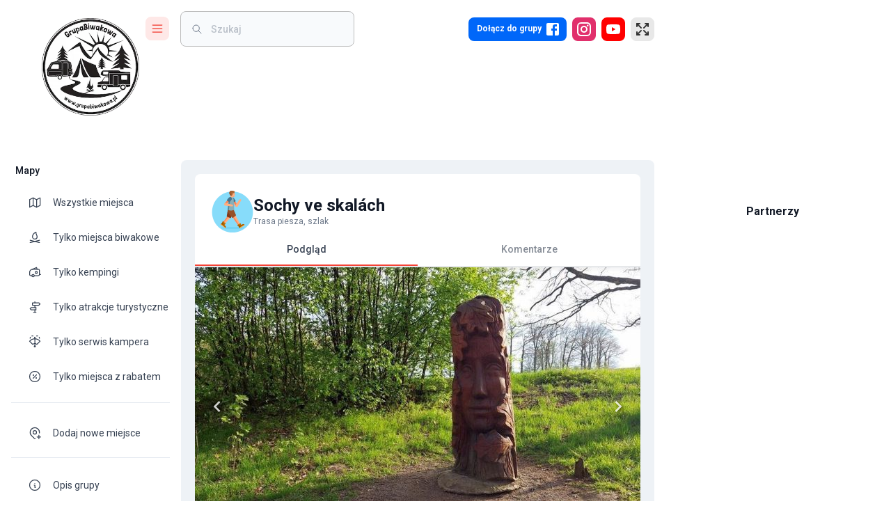

--- FILE ---
content_type: text/html; charset=utf-8
request_url: https://www.google.com/recaptcha/api2/aframe
body_size: 266
content:
<!DOCTYPE HTML><html><head><meta http-equiv="content-type" content="text/html; charset=UTF-8"></head><body><script nonce="HAalwfqjmONcD4bIjbSfhw">/** Anti-fraud and anti-abuse applications only. See google.com/recaptcha */ try{var clients={'sodar':'https://pagead2.googlesyndication.com/pagead/sodar?'};window.addEventListener("message",function(a){try{if(a.source===window.parent){var b=JSON.parse(a.data);var c=clients[b['id']];if(c){var d=document.createElement('img');d.src=c+b['params']+'&rc='+(localStorage.getItem("rc::a")?sessionStorage.getItem("rc::b"):"");window.document.body.appendChild(d);sessionStorage.setItem("rc::e",parseInt(sessionStorage.getItem("rc::e")||0)+1);localStorage.setItem("rc::h",'1764982642922');}}}catch(b){}});window.parent.postMessage("_grecaptcha_ready", "*");}catch(b){}</script></body></html>

--- FILE ---
content_type: image/svg+xml
request_url: https://grupabiwakowa.pl/assets/images/icons/tourist_attractions/trekking.svg
body_size: 3913
content:
<?xml version="1.0" encoding="iso-8859-1"?>
<!-- Generator: Adobe Illustrator 19.0.0, SVG Export Plug-In . SVG Version: 6.00 Build 0)  -->
<svg version="1.1" id="Capa_1" xmlns="http://www.w3.org/2000/svg" xmlns:xlink="http://www.w3.org/1999/xlink" x="0px" y="0px"
	 viewBox="0 0 512 512" style="enable-background:new 0 0 512 512;" xml:space="preserve">
<path style="fill:#87DCFA;" d="M506.615,261.385C506.615,398.916,395.329,512,256,512C117.033,512,5.385,399.258,5.385,261.385
	C5.385,122.974,117.589,10.771,256,10.771C394.669,10.771,506.615,123.211,506.615,261.385z"/>
<path style="fill:#FA875A;" d="M293.349,192.194l-36.075-70.896c-3.08-5.852-0.385-13.327,6.019-16.697l0,0
	c6.404-3.37,14.091-1.358,17.17,4.494l32.609,63.761L293.349,192.194z"/>
<path style="fill:#FFAF82;" d="M356.646,104.626c5.344,3.214,7.161,10.095,4.1,15.527l-40.704,72.227
	c-4.666,7.364-14.418,9.553-21.782,4.887l0,0c-7.364-4.666-9.553-14.418-4.887-21.782l47.939-67.648
	C344.797,102.92,351.482,101.52,356.646,104.626L356.646,104.626z"/>
<ellipse style="fill:#6ACFF2;" cx="255.999" cy="456.901" rx="147.549" ry="8.91"/>
<path style="fill:#FFAF82;" d="M160.466,402.19l-17.825-14.707c-1.199-0.99-1.322-2.789-0.272-3.999l58.027-76.508
	c1.392-1.644,3.878-1.85,5.522-0.458l24.43,20.69c1.644,1.392,1.85,3.878,0.458,5.522l-66.249,69.061
	C163.507,403.001,161.666,403.18,160.466,402.19z"/>
<path style="fill:#FA875A;" d="M150.965,389.357l59.549-72.152c1.843-2.176,4.368-3.095,5.611-2.043l-10.936-9.262
	c-1.243-1.052-3.768-0.133-5.611,2.043l-56.592,74.831c-1.389,1.6-1.784,3.521-0.878,4.269l7.98,6.583
	C149.181,392.878,149.576,390.957,150.965,389.357z"/>
<path style="fill:#AA6100;" d="M171.289,453.738l-1.271,1.496c-1.012,1.19-2.797,1.336-3.987,0.324l-50.202-42.665
	c-1.19-1.012-1.336-2.797-0.324-3.987l20.881-24.571c0.971-1.142,2.697-1.282,3.839-0.311l24.493,20.816
	c1.138,0.966,1.278,2.693,0.307,3.835l-6.949,8.177c-1.358,1.599-1.163,3.995,0.434,5.353l10.499,8.923
	c6.73,5.72,7.688,15.715,2.264,22.598L171.289,453.738z"/>
<path style="fill:#884D00;" d="M126.14,413.758l18.817-22.142c0.968-1.14,2.695-1.28,3.835-0.311l-8.568-7.282
	c-1.14-0.969-2.866-0.829-3.835,0.311l-19.979,23.509l0,0l9.934,8.443C125.589,415.645,125.498,414.513,126.14,413.758z"/>
<path style="fill:#CC7400;" d="M162.294,411.962l-30.035-25.526c-0.791-0.672-0.888-1.859-0.216-2.651l7.184-8.452
	c0.672-0.791,1.859-0.888,2.651-0.216l30.035,25.526c0.791,0.672,0.888,1.859,0.216,2.651l-7.184,8.452
	C164.271,412.539,163.085,412.635,162.294,411.962z"/>
<path style="fill:#AA6100;" d="M140.908,390.718l6.588-7.753c0.836-0.985,2.031-1.344,2.666-0.803l-8.568-7.282
	c-0.636-0.54-1.83-0.18-2.666,0.803l-6.588,7.753c-0.836,0.985-0.999,2.221-0.363,2.761l8.568,7.282
	C139.91,392.939,140.072,391.703,140.908,390.718z"/>
<path style="fill:#FFB655;" d="M170.921,454.172l-1.682,1.979c-1.884,2.217-4.377,3.195-5.567,2.183l-50.202-42.665
	c-1.19-1.012-0.627-3.629,1.257-5.847l1.682-1.979L170.921,454.172z"/>
<path style="fill:#FF9811;" d="M122.037,422.951l-8.568-7.282c-1.19-1.011-0.626-3.633,1.257-5.849l1.68-1.977l8.568,7.282
	l-1.68,1.977C121.41,419.318,120.847,421.94,122.037,422.951z"/>
<path style="fill:#80391B;" d="M185.301,313.018l13.288-77.647l59.91,3.69l-21.728,93.936c-0.363,1.527-2.03,2.345-3.46,1.699
	l-19.248-5.752c-8.479-2.534-16.567-6.225-24.036-10.971l-3.32-2.11C185.619,315.371,185.031,314.179,185.301,313.018z"/>
<path style="fill:#46738C;" d="M292.158,129.86l-29.705,17.084c-1.869,1.075-4.254,0.431-5.329-1.438l-18.187-31.623
	c-5.792-10.071-2.324-22.932,7.748-28.724l0,0c10.071-5.792,22.932-2.324,28.724,7.748l18.187,31.623
	C294.67,126.399,294.027,128.785,292.158,129.86z"/>
<path style="fill:#FFAF82;" d="M348.758,410.398l-19.642,12.444c-1.322,0.837-3.081,0.392-3.909-0.99l-47.069-66.095
	c-1.137-1.846-20.406-35.866-18.56-37.003l27.428-16.887c1.846-1.137,4.286-0.556,5.424,1.29l57.225,103.206
	C350.485,407.744,350.079,409.56,348.758,410.398z"/>
<path style="fill:#FA875A;" d="M333.514,415.468l-62.278-97.765c-1.504-2.443-1.594-5.145-0.198-6.004l-12.279,7.56
	c-1.395,0.859,18.544,35.14,20.048,37.582l45.914,64.197c1.095,1.83,2.808,2.808,3.808,2.175l8.792-5.57
	C336.323,418.276,334.609,417.298,333.514,415.468z"/>
<path style="fill:#AA6100;" d="M401.995,415.698l1.036,1.681c0.824,1.339,0.407,3.091-0.931,3.915l-56.445,34.752
	c-1.339,0.824-3.091,0.407-3.915-0.931L324.73,427.49c-0.79-1.283-0.387-2.98,0.896-3.77l27.54-16.956
	c1.279-0.788,2.973-0.385,3.765,0.9l5.66,9.194c1.107,1.797,3.46,2.357,5.257,1.25l11.806-7.268
	c7.567-4.659,17.428-2.464,22.325,4.867L401.995,415.698z"/>
<path style="fill:#884D00;" d="M349.691,446.452l-15.327-24.895c-0.789-1.282-0.386-2.977,0.896-3.766l-9.633,5.93
	c-1.282,0.789-1.685,2.484-0.896,3.766l16.274,26.432l0,0l11.17-6.877C351.326,447.565,350.214,447.3,349.691,446.452z"/>
<path style="fill:#CC7400;" d="M359.225,411.301l-33.77,20.792c-0.89,0.548-2.055,0.27-2.602-0.619l-5.851-9.503
	c-0.548-0.89-0.27-2.055,0.619-2.602l33.77-20.793c0.89-0.548,2.055-0.27,2.602,0.619l5.851,9.503
	C360.393,409.588,360.116,410.754,359.225,411.301z"/>
<path style="fill:#AA6100;" d="M332.244,425.15l-5.366-8.717c-0.682-1.107-0.654-2.361,0.061-2.801l-9.633,5.93
	c-0.715,0.44-0.743,1.695-0.061,2.801l5.366,8.717c0.682,1.107,1.813,1.647,2.529,1.207l9.633-5.93
	C334.058,426.797,332.925,426.256,332.244,425.15z"/>
<path style="fill:#FFB655;" d="M402.295,416.185l1.37,2.225c1.535,2.493,1.695,5.183,0.356,6.007l-56.444,34.753
	c-1.339,0.824-3.668-0.529-5.203-3.023l-1.37-2.225L402.295,416.185z"/>
<path style="fill:#FF9811;" d="M357.209,453.238l-9.633,5.93c-1.338,0.824-3.671-0.531-5.205-3.024l-1.369-2.224l9.633-5.93
	l1.369,2.224C353.539,452.707,355.871,454.061,357.209,453.238z"/>
<path style="fill:#965028;" d="M251.869,331.238c-7.488-9.106-31.857-39.204-45.38-61.414c-5.864-9.633-8.614-20.84-8.024-32.103
	l0.477-9.095l71.44,3.358l28.402,66.47c0.724,1.695,0.3,3.662-1.058,4.908l-10.044,9.214c-8.247,7.566-17.59,13.843-27.712,18.618
	l-2.672,1.26C255.423,333.342,253.187,332.841,251.869,331.238z"/>
<polygon style="fill:#FFAF82;" points="257.756,91.205 228.861,91.205 235.715,51.823 258.759,53.382 "/>
<polygon style="fill:#FF9B69;" points="243.408,52.335 236.951,89.451 228.856,91.202 235.717,51.819 "/>
<path style="fill:#87AFB9;" d="M277.052,233.12c0.156,3.01-3.923,2.541-21.462,7.7c-23.51,6.398-41.086-1.174-44.766-1.761
	l-14.042-4.235c-0.475-0.143-0.779-0.607-0.719-1.1l17.685-131.606c0.86-10.544,7.468-19.205,16.463-23.203
	c12.881,3.602,7.944,2.224,21.31,5.95C274.27,91.222,268.978,86.044,277.052,233.12z"/>
<path style="fill:#55879B;" d="M240.634,81.832c-6.344,4.583-10.736,11.829-11.425,20.288l-18.385,136.94l-14.042-4.235
	c-0.475-0.143-0.779-0.607-0.719-1.1l17.685-131.606c0.86-10.544,7.468-19.205,16.463-23.203L240.634,81.832z"/>
<path style="fill:#FFAF82;" d="M273.677,11.364c4.244,3.773,8.721,12.768,7.301,21.869c-0.323,2.071,3.692,8.211,5.9,11.697
	c1.232,1.947,0.516,4.516-1.534,5.573c-1.795,0.925-3.386,0.217-3.559,1.491c-0.538,3.973-3.012,22.176-3.098,22.273
	c-8.309,9.347-21.553-5.437-33.324-15.314c-3.595-3.016-8.108-0.867-10.963-3.405c-12.201-10.846-15.828-30.714-4.982-42.917
	C240.264,0.432,261.476,0.518,273.677,11.364z"/>
<circle style="fill:#AA6432;" cx="275.636" cy="34.912" r="2.493"/>
<path style="fill:#FF9B69;" d="M277.68,75.254c-8.348,7.194-21.007-6.821-32.319-16.302c-3.592-3.016-8.106-0.87-10.958-3.399
	c-9.663-8.591-13.943-22.827-9.927-34.444c-0.061,10.888,4.867,22.15,13.347,29.688c3.329,2.965,8.601,0.456,12.8,3.977
	C259.608,62.313,269.322,72.3,277.68,75.254z"/>
<path style="fill:#AA6432;" d="M284.192,13.827c-0.859,13.924-16.133,14.645-16.223,17.36c-0.044,1.329-1.599,2.07-2.64,1.244
	c-1.893-1.501-3.985-1.974-5.586-1.038c-1.821,1.066-3.29,4.665-1.243,9.611c0.375,0.907,0.353,1.928-0.1,2.798
	c-2.275,4.374-6.494,12.279-10.075,14.405c-4.612,2.738-2.185,1.917-6.4,3.102c-11.855,0.365-20.254-13.359-23.472-26.724
	c-3.637-15.1,4.311-29.959,17.75-33.195C249.632-1.843,285.051-0.097,284.192,13.827z"/>
<path style="fill:#965028;" d="M231.577,34.581c2.413,10.004,7.725,20.225,15.223,24.567c-2.548,1.609-1.238,1.145-4.878,2.166
	c-11.851,0.361-20.246-13.367-23.464-26.733c-3.641-15.099,4.311-29.951,17.75-33.19c5.033-1.217,13.14-1.722,21.277-1.165
	c-3.146,0.237-5.951,0.629-8.158,1.165C235.888,4.63,227.937,19.482,231.577,34.581z"/>
<path style="fill:#FA875A;" d="M156.845,157.933l51.783-60.382c4.235-5.078,12.173-5.437,17.73-0.802l0,0
	c5.557,4.635,6.629,12.509,2.393,17.586l-46.509,54.458L156.845,157.933z"/>
<path style="fill:#FFAF82;" d="M261.934,183.057c-0.932,6.166-6.602,10.47-12.791,9.71l-82.292-10.088
	c-8.587-1.505-14.328-9.686-12.823-18.273l0,0c1.505-8.587,9.686-14.328,18.273-12.823l80.817,18.523
	C258.991,171.452,262.835,177.099,261.934,183.057L261.934,183.057z"/>
<path style="fill:#46738C;" d="M214.559,140.259l-26.316-21.948c-1.655-1.381-1.878-3.842-0.497-5.497L211.112,84.8
	c7.441-8.922,20.707-10.123,29.629-2.682l0,0c8.922,7.441,10.123,20.707,2.682,29.629l-23.366,28.014
	C218.676,141.416,216.215,141.639,214.559,140.259z"/>
<g>
</g>
<g>
</g>
<g>
</g>
<g>
</g>
<g>
</g>
<g>
</g>
<g>
</g>
<g>
</g>
<g>
</g>
<g>
</g>
<g>
</g>
<g>
</g>
<g>
</g>
<g>
</g>
<g>
</g>
</svg>


--- FILE ---
content_type: application/javascript; charset=UTF-8
request_url: https://grupabiwakowa.pl/_next/static/chunks/3287.ba57acaba1870b1b.js
body_size: 1873
content:
"use strict";(self.webpackChunk_N_E=self.webpackChunk_N_E||[]).push([[3287],{63287:function(n,e,t){t.r(e),t.d(e,{Map:function(){return i}});var r=t(57437),u=t(2265),l=t(48977),o=t(70707),c=t(65584);let i=(0,u.forwardRef)((n,e)=>{let{center:t,zoom:i=5,loading:f,children:a,whenReady:s,...d}=n,[p,v]=(0,u.useState)(!1),m=(0,u.useRef)(null);return(0,u.useImperativeHandle)(e,()=>m.current),(0,u.useEffect)(()=>{var n;m.current&&(null===(n=m.current)||void 0===n||n.zoomControl.setPosition("bottomright"))},[p]),(0,r.jsxs)(l.h,{center:t,ref:m,preferCanvas:!0,zoom:i,style:{width:"100%",height:"100%",zIndex:0},whenReady:()=>{v(!0),s&&s()},...d,children:[(0,r.jsx)(o.I,{attribution:'\xa9 <a href="http://osm.org/copyright">OpenStreetMap</a> contributors',url:"https://{s}.tile.openstreetmap.org/{z}/{x}/{y}.png"}),a,f&&(0,r.jsx)(c.Z,{variant:"full"})]})});e.default=i},10670:function(n,e,t){t.d(e,{Hb:function(){return u},UO:function(){return c},mE:function(){return i},sj:function(){return l}});var r=t(2265);function u(n){return Object.freeze({__version:1,map:n})}function l(n,e){return Object.freeze({...n,...e})}let o=(0,r.createContext)(null),c=o.Provider;function i(){let n=(0,r.useContext)(o);if(null==n)throw Error("No context provided: useLeafletContext() can only be used in a descendant of <MapContainer>");return n}},52777:function(n,e,t){t.d(e,{I:function(){return l},O:function(){return u}});var r=t(2265);function u(n,e,t){return Object.freeze({instance:n,context:e,container:t})}function l(n,e){return null==e?function(e,t){let u=(0,r.useRef)();return u.current||(u.current=n(e,t)),u}:function(t,u){let l=(0,r.useRef)();l.current||(l.current=n(t,u));let o=(0,r.useRef)(t),{instance:c}=l.current;return(0,r.useEffect)(function(){o.current!==t&&(e(c,t,o.current),o.current=t)},[c,t,u]),l}}},50158:function(n,e,t){t.d(e,{dW:function(){return s},SO:function(){return d},Lf:function(){return p}});var r=t(2265),u=t(54887),l=t(10670),o=t(52777);function c(n,e){let t=(0,r.useRef)(e);(0,r.useEffect)(function(){e!==t.current&&null!=n.attributionControl&&(null!=t.current&&n.attributionControl.removeAttribution(t.current),null!=e&&n.attributionControl.addAttribution(e)),t.current=e},[n,e])}function i(n,e){let t=(0,r.useRef)();(0,r.useEffect)(function(){return null!=e&&n.instance.on(e),t.current=e,function(){null!=t.current&&n.instance.off(t.current),t.current=null}},[n,e])}var f=t(37129);function a(n){return function(e){var t;let u=(0,l.mE)(),o=n((0,f.q)(e,u),u);return c(u.map,e.attribution),i(o.current,e.eventHandlers),t=o.current,(0,r.useEffect)(function(){return(u.layerContainer??u.map).addLayer(t.instance),function(){u.layerContainer?.removeLayer(t.instance),u.map.removeLayer(t.instance)}},[u,t]),o}}function s(n,e){var t;return t=a((0,o.I)(n,e)),(0,r.forwardRef)(function(n,e){let{instance:u,context:o}=t(n).current;return(0,r.useImperativeHandle)(e,()=>u),null==n.children?null:r.createElement(l.UO,{value:o},n.children)})}function d(n,e){var t,a;return t=(0,o.I)(n),a=function(n,r){let u=(0,l.mE)(),o=t((0,f.q)(n,u),u);return c(u.map,n.attribution),i(o.current,n.eventHandlers),e(o.current,u,n,r),o},(0,r.forwardRef)(function(n,e){let[t,l]=(0,r.useState)(!1),{instance:o}=a(n,l).current;(0,r.useImperativeHandle)(e,()=>o),(0,r.useEffect)(function(){t&&o.update()},[o,t,n.children]);let c=o._contentNode;return c?(0,u.createPortal)(n.children,c):null})}function p(n,e){var t;return t=a((0,o.I)(n,e)),(0,r.forwardRef)(function(n,e){let{instance:u}=t(n).current;return(0,r.useImperativeHandle)(e,()=>u),null})}},37129:function(n,e,t){t.d(e,{q:function(){return r}});function r(n,e){let t=n.pane??e.pane;return t?{...n,pane:t}:n}},48977:function(n,e,t){t.d(e,{h:function(){return c}});var r=t(10670),u=t(77691),l=t(2265);function o(){return(o=Object.assign||function(n){for(var e=1;e<arguments.length;e++){var t=arguments[e];for(var r in t)Object.prototype.hasOwnProperty.call(t,r)&&(n[r]=t[r])}return n}).apply(this,arguments)}let c=(0,l.forwardRef)(function({bounds:n,boundsOptions:e,center:t,children:c,className:i,id:f,placeholder:a,style:s,whenReady:d,zoom:p,...v},m){let[h]=(0,l.useState)({className:i,id:f,style:s}),[b,y]=(0,l.useState)(null);(0,l.useImperativeHandle)(m,()=>b?.map??null,[b]);let E=(0,l.useCallback)(l=>{if(null!==l&&null===b){let o=new u.Map(l,v);null!=t&&null!=p?o.setView(t,p):null!=n&&o.fitBounds(n,e),null!=d&&o.whenReady(d),y((0,r.Hb)(o))}},[]);(0,l.useEffect)(()=>()=>{b?.map.remove()},[b]);let w=b?l.createElement(r.UO,{value:b},c):a??null;return l.createElement("div",o({},h,{ref:E}),w)})},70707:function(n,e,t){t.d(e,{I:function(){return c}});var r=t(50158),u=t(37129),l=t(52777),o=t(77691);let c=(0,r.Lf)(function({url:n,...e},t){let r=new o.TileLayer(n,(0,u.q)(e,t));return(0,l.O)(r,t)},function(n,e,t){!function(n,e,t){let{opacity:r,zIndex:u}=e;null!=r&&r!==t.opacity&&n.setOpacity(r),null!=u&&u!==t.zIndex&&n.setZIndex(u)}(n,e,t);let{url:r}=e;null!=r&&r!==t.url&&n.setUrl(r)})}}]);

--- FILE ---
content_type: text/x-component
request_url: https://grupabiwakowa.pl/atrakcje-turystyczne?_rsc=xkv11
body_size: 93
content:
0:["Rzz-AS9xx4rREdZW5tB_w",[["children",["locale","pl","d"],"children","map",["map",{"children":[["filters","","oc"],{"children":["__PAGE__?{\"showTouristAttractions\":\"true\"}",{}]}],"modal":["__DEFAULT__",{}]},"$undefined","$undefined",true],null,null]]]


--- FILE ---
content_type: text/x-component
request_url: https://grupabiwakowa.pl/kempingi?_rsc=xkv11
body_size: 90
content:
0:["Rzz-AS9xx4rREdZW5tB_w",[["children",["locale","pl","d"],"children","map",["map",{"children":[["filters","","oc"],{"children":["__PAGE__?{\"showCampings\":\"true\"}",{}]}],"modal":["__DEFAULT__",{}]},"$undefined","$undefined",true],null,null]]]


--- FILE ---
content_type: text/x-component
request_url: https://grupabiwakowa.pl/dodaj-nowe-miejsce?_rsc=xkv11
body_size: 11
content:
0:["Rzz-AS9xx4rREdZW5tB_w",[["children",["locale","pl","d"],"children","(main)","children","place",["place",{"children":["add",{"children":["__PAGE__",{}]}]}],null,null]]]


--- FILE ---
content_type: application/javascript; charset=UTF-8
request_url: https://grupabiwakowa.pl/_next/static/chunks/4625-0205caae838586c5.js
body_size: 4553
content:
"use strict";(self.webpackChunk_N_E=self.webpackChunk_N_E||[]).push([[4625],{32184:function(e,t,n){n.d(t,{Z:function(){return g}});var r=n(23950),o=n(22988),l=n(2265),i=n(44839),a=n(26259),u=n(48024),d=n(95885),s=n(61175),c=n(34535),f=n(87542);function p(e){return(0,f.ZP)("MuiList",e)}(0,c.Z)("MuiList",["root","padding","dense","subheader"]);var m=n(57437);let h=["children","className","component","dense","disablePadding","subheader"],v=e=>{let{classes:t,disablePadding:n,dense:r,subheader:o}=e;return(0,a.Z)({root:["root",!n&&"padding",r&&"dense",o&&"subheader"]},p,t)},b=(0,u.ZP)("ul",{name:"MuiList",slot:"Root",overridesResolver:(e,t)=>{let{ownerState:n}=e;return[t.root,!n.disablePadding&&t.padding,n.dense&&t.dense,n.subheader&&t.subheader]}})(e=>{let{ownerState:t}=e;return(0,o.Z)({listStyle:"none",margin:0,padding:0,position:"relative"},!t.disablePadding&&{paddingTop:8,paddingBottom:8},t.subheader&&{paddingTop:0})});var g=l.forwardRef(function(e,t){let n=(0,d.i)({props:e,name:"MuiList"}),{children:a,className:u,component:c="ul",dense:f=!1,disablePadding:p=!1,subheader:g}=n,E=(0,r.Z)(n,h),x=l.useMemo(()=>({dense:f}),[f]),y=(0,o.Z)({},n,{component:c,dense:f,disablePadding:p}),R=v(y);return(0,m.jsx)(s.Z.Provider,{value:x,children:(0,m.jsxs)(b,(0,o.Z)({as:c,className:(0,i.Z)(R.root,u),ref:t,ownerState:y},E,{children:[g,a]}))})})},61175:function(e,t,n){let r=n(2265).createContext({});t.Z=r},75786:function(e,t,n){n.d(t,{Z:function(){return D}});var r=n(23950),o=n(22988),l=n(2265),i=n(44839),a=n(51581),u=n(72367),d=n(85694),s=n(39244),c=n(24559),f=n(80317),p=n(53076),m=n(16640);function h(e,t){t?e.setAttribute("aria-hidden","true"):e.removeAttribute("aria-hidden")}function v(e){return parseInt((0,p.Z)(e).getComputedStyle(e).paddingRight,10)||0}function b(e,t,n,r,o){let l=[t,n,...r];[].forEach.call(e.children,e=>{let t=-1===l.indexOf(e),n=!function(e){let t=-1!==["TEMPLATE","SCRIPT","STYLE","LINK","MAP","META","NOSCRIPT","PICTURE","COL","COLGROUP","PARAM","SLOT","SOURCE","TRACK"].indexOf(e.tagName),n="INPUT"===e.tagName&&"hidden"===e.getAttribute("type");return t||n}(e);t&&n&&h(e,o)})}function g(e,t){let n=-1;return e.some((e,r)=>!!t(e)&&(n=r,!0)),n}class E{constructor(){this.containers=void 0,this.modals=void 0,this.modals=[],this.containers=[]}add(e,t){let n=this.modals.indexOf(e);if(-1!==n)return n;n=this.modals.length,this.modals.push(e),e.modalRef&&h(e.modalRef,!1);let r=function(e){let t=[];return[].forEach.call(e.children,e=>{"true"===e.getAttribute("aria-hidden")&&t.push(e)}),t}(t);b(t,e.mount,e.modalRef,r,!0);let o=g(this.containers,e=>e.container===t);return -1!==o?this.containers[o].modals.push(e):this.containers.push({modals:[e],container:t,restore:null,hiddenSiblings:r}),n}mount(e,t){let n=g(this.containers,t=>-1!==t.modals.indexOf(e)),r=this.containers[n];r.restore||(r.restore=function(e,t){let n=[],r=e.container;if(!t.disableScrollLock){let e;if(function(e){let t=(0,d.Z)(e);return t.body===e?(0,p.Z)(e).innerWidth>t.documentElement.clientWidth:e.scrollHeight>e.clientHeight}(r)){let e=(0,m.Z)((0,d.Z)(r));n.push({value:r.style.paddingRight,property:"padding-right",el:r}),r.style.paddingRight=`${v(r)+e}px`;let t=(0,d.Z)(r).querySelectorAll(".mui-fixed");[].forEach.call(t,t=>{n.push({value:t.style.paddingRight,property:"padding-right",el:t}),t.style.paddingRight=`${v(t)+e}px`})}if(r.parentNode instanceof DocumentFragment)e=(0,d.Z)(r).body;else{let t=r.parentElement,n=(0,p.Z)(r);e=(null==t?void 0:t.nodeName)==="HTML"&&"scroll"===n.getComputedStyle(t).overflowY?t:r}n.push({value:e.style.overflow,property:"overflow",el:e},{value:e.style.overflowX,property:"overflow-x",el:e},{value:e.style.overflowY,property:"overflow-y",el:e}),e.style.overflow="hidden"}return()=>{n.forEach(({value:e,el:t,property:n})=>{e?t.style.setProperty(n,e):t.style.removeProperty(n)})}}(r,t))}remove(e,t=!0){let n=this.modals.indexOf(e);if(-1===n)return n;let r=g(this.containers,t=>-1!==t.modals.indexOf(e)),o=this.containers[r];if(o.modals.splice(o.modals.indexOf(e),1),this.modals.splice(n,1),0===o.modals.length)o.restore&&o.restore(),e.modalRef&&h(e.modalRef,t),b(o.container,e.mount,e.modalRef,o.hiddenSiblings,!1),this.containers.splice(r,1);else{let e=o.modals[o.modals.length-1];e.modalRef&&h(e.modalRef,!1)}return n}isTopModal(e){return this.modals.length>0&&this.modals[this.modals.length-1]===e}}let x=new E;var y=n(26259),R=n(57437);function Z(e){let t=[],n=[];return Array.from(e.querySelectorAll('input,select,textarea,a[href],button,[tabindex],audio[controls],video[controls],[contenteditable]:not([contenteditable="false"])')).forEach((e,r)=>{let o=function(e){let t=parseInt(e.getAttribute("tabindex")||"",10);return Number.isNaN(t)?"true"===e.contentEditable||("AUDIO"===e.nodeName||"VIDEO"===e.nodeName||"DETAILS"===e.nodeName)&&null===e.getAttribute("tabindex")?0:e.tabIndex:t}(e);-1===o||e.disabled||"INPUT"===e.tagName&&"hidden"===e.type||function(e){if("INPUT"!==e.tagName||"radio"!==e.type||!e.name)return!1;let t=t=>e.ownerDocument.querySelector('input[type="radio"]'.concat(t)),n=t('[name="'.concat(e.name,'"]:checked'));return n||(n=t('[name="'.concat(e.name,'"]'))),n!==e}(e)||(0===o?t.push(e):n.push({documentOrder:r,tabIndex:o,node:e}))}),n.sort((e,t)=>e.tabIndex===t.tabIndex?e.documentOrder-t.documentOrder:e.tabIndex-t.tabIndex).map(e=>e.node).concat(t)}function k(){return!0}function P(e){let{children:t,disableAutoFocus:n=!1,disableEnforceFocus:r=!1,disableRestoreFocus:o=!1,getTabbable:i=Z,isEnabled:a=k,open:s}=e,c=l.useRef(!1),f=l.useRef(null),p=l.useRef(null),m=l.useRef(null),h=l.useRef(null),v=l.useRef(!1),b=l.useRef(null),g=(0,u.default)(t.ref,b),E=l.useRef(null);l.useEffect(()=>{s&&b.current&&(v.current=!n)},[n,s]),l.useEffect(()=>{if(!s||!b.current)return;let e=(0,d.Z)(b.current);return!b.current.contains(e.activeElement)&&(b.current.hasAttribute("tabIndex")||b.current.setAttribute("tabIndex","-1"),v.current&&b.current.focus()),()=>{o||(m.current&&m.current.focus&&(c.current=!0,m.current.focus()),m.current=null)}},[s]),l.useEffect(()=>{if(!s||!b.current)return;let e=(0,d.Z)(b.current),t=t=>{E.current=t,!r&&a()&&"Tab"===t.key&&e.activeElement===b.current&&t.shiftKey&&(c.current=!0,p.current&&p.current.focus())},n=()=>{let t=b.current;if(null===t)return;if(!e.hasFocus()||!a()||c.current){c.current=!1;return}if(t.contains(e.activeElement)||r&&e.activeElement!==f.current&&e.activeElement!==p.current)return;if(e.activeElement!==h.current)h.current=null;else if(null!==h.current)return;if(!v.current)return;let n=[];if((e.activeElement===f.current||e.activeElement===p.current)&&(n=i(b.current)),n.length>0){var o,l;let e=!!((null==(o=E.current)?void 0:o.shiftKey)&&(null==(l=E.current)?void 0:l.key)==="Tab"),t=n[0],r=n[n.length-1];"string"!=typeof t&&"string"!=typeof r&&(e?r.focus():t.focus())}else t.focus()};e.addEventListener("focusin",n),e.addEventListener("keydown",t,!0);let o=setInterval(()=>{e.activeElement&&"BODY"===e.activeElement.tagName&&n()},50);return()=>{clearInterval(o),e.removeEventListener("focusin",n),e.removeEventListener("keydown",t,!0)}},[n,r,o,a,s,i]);let x=e=>{null===m.current&&(m.current=e.relatedTarget),v.current=!0};return(0,R.jsxs)(l.Fragment,{children:[(0,R.jsx)("div",{tabIndex:s?0:-1,onFocus:x,ref:f,"data-testid":"sentinelStart"}),l.cloneElement(t,{ref:g,onFocus:e=>{null===m.current&&(m.current=e.relatedTarget),v.current=!0,h.current=e.target;let n=t.props.onFocus;n&&n(e)}}),(0,R.jsx)("div",{tabIndex:s?0:-1,onFocus:x,ref:p,"data-testid":"sentinelEnd"})]})}var T=n(84886),I=n(48024),N=n(95885),w=n(64593),M=n(34535),C=n(87542);function A(e){return(0,C.ZP)("MuiModal",e)}(0,M.Z)("MuiModal",["root","hidden","backdrop"]);let S=["BackdropComponent","BackdropProps","classes","className","closeAfterTransition","children","container","component","components","componentsProps","disableAutoFocus","disableEnforceFocus","disableEscapeKeyDown","disablePortal","disableRestoreFocus","disableScrollLock","hideBackdrop","keepMounted","onBackdropClick","onClose","onTransitionEnter","onTransitionExited","open","slotProps","slots","theme"],O=e=>{let{open:t,exited:n,classes:r}=e;return(0,y.Z)({root:["root",!t&&n&&"hidden"],backdrop:["backdrop"]},A,r)},L=(0,I.ZP)("div",{name:"MuiModal",slot:"Root",overridesResolver:(e,t)=>{let{ownerState:n}=e;return[t.root,!n.open&&n.exited&&t.hidden]}})(e=>{let{theme:t,ownerState:n}=e;return(0,o.Z)({position:"fixed",zIndex:(t.vars||t).zIndex.modal,right:0,bottom:0,top:0,left:0},!n.open&&n.exited&&{visibility:"hidden"})}),F=(0,I.ZP)(w.Z,{name:"MuiModal",slot:"Backdrop",overridesResolver:(e,t)=>t.backdrop})({zIndex:-1});var D=l.forwardRef(function(e,t){var n,p,m,v,b,g;let E=(0,N.i)({name:"MuiModal",props:e}),{BackdropComponent:y=F,BackdropProps:Z,className:k,closeAfterTransition:I=!1,children:w,container:M,component:C,components:A={},componentsProps:D={},disableAutoFocus:j=!1,disableEnforceFocus:B=!1,disableEscapeKeyDown:K=!1,disablePortal:U=!1,disableRestoreFocus:_=!1,disableScrollLock:W=!1,hideBackdrop:Y=!1,keepMounted:q=!1,onBackdropClick:z,open:H,slotProps:$,slots:G}=E,V=(0,r.Z)(E,S),X=(0,o.Z)({},E,{closeAfterTransition:I,disableAutoFocus:j,disableEnforceFocus:B,disableEscapeKeyDown:K,disablePortal:U,disableRestoreFocus:_,disableScrollLock:W,hideBackdrop:Y,keepMounted:q}),{getRootProps:J,getBackdropProps:Q,getTransitionProps:ee,portalRef:et,isTopModal:en,exited:er,hasTransition:eo}=function(e){let{container:t,disableEscapeKeyDown:n=!1,disableScrollLock:r=!1,manager:i=x,closeAfterTransition:a=!1,onTransitionEnter:p,onTransitionExited:m,children:v,onClose:b,open:g,rootRef:E}=e,y=l.useRef({}),R=l.useRef(null),Z=l.useRef(null),k=(0,u.default)(Z,E),[P,T]=l.useState(!g),I=!!v&&v.props.hasOwnProperty("in"),N=!0;("false"===e["aria-hidden"]||!1===e["aria-hidden"])&&(N=!1);let w=()=>(0,d.Z)(R.current),M=()=>(y.current.modalRef=Z.current,y.current.mount=R.current,y.current),C=()=>{i.mount(M(),{disableScrollLock:r}),Z.current&&(Z.current.scrollTop=0)},A=(0,s.default)(()=>{let e=("function"==typeof t?t():t)||w().body;i.add(M(),e),Z.current&&C()}),S=l.useCallback(()=>i.isTopModal(M()),[i]),O=(0,s.default)(e=>{R.current=e,e&&(g&&S()?C():Z.current&&h(Z.current,N))}),L=l.useCallback(()=>{i.remove(M(),N)},[N,i]);l.useEffect(()=>()=>{L()},[L]),l.useEffect(()=>{g?A():I&&a||L()},[g,L,I,a,A]);let F=e=>t=>{var r;null==(r=e.onKeyDown)||r.call(e,t),"Escape"===t.key&&229!==t.which&&S()&&!n&&(t.stopPropagation(),b&&b(t,"escapeKeyDown"))},D=e=>t=>{var n;null==(n=e.onClick)||n.call(e,t),t.target===t.currentTarget&&b&&b(t,"backdropClick")};return{getRootProps:function(){let t=arguments.length>0&&void 0!==arguments[0]?arguments[0]:{},n=(0,f._)(e);delete n.onTransitionEnter,delete n.onTransitionExited;let r=(0,o.Z)({},n,t);return(0,o.Z)({role:"presentation"},r,{onKeyDown:F(r),ref:k})},getBackdropProps:function(){let e=arguments.length>0&&void 0!==arguments[0]?arguments[0]:{};return(0,o.Z)({"aria-hidden":!0},e,{onClick:D(e),open:g})},getTransitionProps:()=>({onEnter:(0,c.Z)(()=>{T(!1),p&&p()},null==v?void 0:v.props.onEnter),onExited:(0,c.Z)(()=>{T(!0),m&&m(),a&&L()},null==v?void 0:v.props.onExited)}),rootRef:k,portalRef:O,isTopModal:S,exited:P,hasTransition:I}}((0,o.Z)({},X,{rootRef:t})),el=(0,o.Z)({},X,{exited:er}),ei=O(el),ea={};if(void 0===w.props.tabIndex&&(ea.tabIndex="-1"),eo){let{onEnter:e,onExited:t}=ee();ea.onEnter=e,ea.onExited=t}let eu=null!=(n=null!=(p=null==G?void 0:G.root)?p:A.Root)?n:L,ed=null!=(m=null!=(v=null==G?void 0:G.backdrop)?v:A.Backdrop)?m:y,es=null!=(b=null==$?void 0:$.root)?b:D.root,ec=null!=(g=null==$?void 0:$.backdrop)?g:D.backdrop,ef=(0,a.y)({elementType:eu,externalSlotProps:es,externalForwardedProps:V,getSlotProps:J,additionalProps:{ref:t,as:C},ownerState:el,className:(0,i.Z)(k,null==es?void 0:es.className,null==ei?void 0:ei.root,!el.open&&el.exited&&(null==ei?void 0:ei.hidden))}),ep=(0,a.y)({elementType:ed,externalSlotProps:ec,additionalProps:Z,getSlotProps:e=>Q((0,o.Z)({},e,{onClick:t=>{z&&z(t),null!=e&&e.onClick&&e.onClick(t)}})),className:(0,i.Z)(null==ec?void 0:ec.className,null==Z?void 0:Z.className,null==ei?void 0:ei.backdrop),ownerState:el});return q||H||eo&&!er?(0,R.jsx)(T.h,{ref:et,container:M,disablePortal:U,children:(0,R.jsxs)(eu,(0,o.Z)({},ef,{children:[!Y&&y?(0,R.jsx)(ed,(0,o.Z)({},ep)):null,(0,R.jsx)(P,{disableEnforceFocus:B,disableAutoFocus:j,disableRestoreFocus:_,isEnabled:en,open:H,children:l.cloneElement(w,ea)})]}))}):null})},16640:function(e,t,n){n.d(t,{Z:function(){return r}});function r(e){let t=e.documentElement.clientWidth;return Math.abs(window.innerWidth-t)}}}]);

--- FILE ---
content_type: application/javascript; charset=UTF-8
request_url: https://grupabiwakowa.pl/_next/static/chunks/3352-bad5c79458e72aac.js
body_size: 13282
content:
"use strict";(self.webpackChunk_N_E=self.webpackChunk_N_E||[]).push([[3352],{35349:function(e,t,o){o.d(t,{Z:function(){return O}});var r=o(23950),n=o(22988),i=o(2265),a=o(44839),s=o(26259),l=o(48024),p=o(95885),c=o(9528),f=o(57437),u=(0,c.Z)((0,f.jsx)("path",{d:"M12 12c2.21 0 4-1.79 4-4s-1.79-4-4-4-4 1.79-4 4 1.79 4 4 4zm0 2c-2.67 0-8 1.34-8 4v2h16v-2c0-2.66-5.33-4-8-4z"}),"Person"),d=o(34535),m=o(87542);function h(e){return(0,m.ZP)("MuiAvatar",e)}(0,d.Z)("MuiAvatar",["root","colorDefault","circular","rounded","square","img","fallback"]);var v=o(76830);let g=["alt","children","className","component","slots","slotProps","imgProps","sizes","src","srcSet","variant"],y=e=>{let{classes:t,variant:o,colorDefault:r}=e;return(0,s.Z)({root:["root",o,r&&"colorDefault"],img:["img"],fallback:["fallback"]},h,t)},b=(0,l.ZP)("div",{name:"MuiAvatar",slot:"Root",overridesResolver:(e,t)=>{let{ownerState:o}=e;return[t.root,t[o.variant],o.colorDefault&&t.colorDefault]}})(e=>{let{theme:t}=e;return{position:"relative",display:"flex",alignItems:"center",justifyContent:"center",flexShrink:0,width:40,height:40,fontFamily:t.typography.fontFamily,fontSize:t.typography.pxToRem(20),lineHeight:1,borderRadius:"50%",overflow:"hidden",userSelect:"none",variants:[{props:{variant:"rounded"},style:{borderRadius:(t.vars||t).shape.borderRadius}},{props:{variant:"square"},style:{borderRadius:0}},{props:{colorDefault:!0},style:(0,n.Z)({color:(t.vars||t).palette.background.default},t.vars?{backgroundColor:t.vars.palette.Avatar.defaultBg}:(0,n.Z)({backgroundColor:t.palette.grey[400]},t.applyStyles("dark",{backgroundColor:t.palette.grey[600]})))}]}}),w=(0,l.ZP)("img",{name:"MuiAvatar",slot:"Img",overridesResolver:(e,t)=>t.img})({width:"100%",height:"100%",textAlign:"center",objectFit:"cover",color:"transparent",textIndent:1e4}),x=(0,l.ZP)(u,{name:"MuiAvatar",slot:"Fallback",overridesResolver:(e,t)=>t.fallback})({width:"75%",height:"75%"});var O=i.forwardRef(function(e,t){let o=(0,p.i)({props:e,name:"MuiAvatar"}),{alt:s,children:l,className:c,component:u="div",slots:d={},slotProps:m={},imgProps:h,sizes:O,src:Z,srcSet:P,variant:R="circular"}=o,j=(0,r.Z)(o,g),E=null,T=function(e){let{crossOrigin:t,referrerPolicy:o,src:r,srcSet:n}=e,[a,s]=i.useState(!1);return i.useEffect(()=>{if(!r&&!n)return;s(!1);let e=!0,i=new Image;return i.onload=()=>{e&&s("loaded")},i.onerror=()=>{e&&s("error")},i.crossOrigin=t,i.referrerPolicy=o,i.src=r,n&&(i.srcset=n),()=>{e=!1}},[t,o,r,n]),a}((0,n.Z)({},h,{src:Z,srcSet:P})),k=Z||P,M=k&&"error"!==T,A=(0,n.Z)({},o,{colorDefault:!M,component:u,variant:R}),D=y(A),[S,L]=(0,v.Z)("img",{className:D.img,elementType:w,externalForwardedProps:{slots:d,slotProps:{img:(0,n.Z)({},h,m.img)}},additionalProps:{alt:s,src:Z,srcSet:P,sizes:O},ownerState:A});return E=M?(0,f.jsx)(S,(0,n.Z)({},L)):l||0===l?l:k&&s?s[0]:(0,f.jsx)(x,{ownerState:A,className:D.fallback}),(0,f.jsx)(b,(0,n.Z)({as:u,ownerState:A,className:(0,a.Z)(D.root,c),ref:t},j,{children:E}))})},30439:function(e,t,o){o.d(t,{Z:function(){return eN}});var r,n,i,a,s,l=o(22988),p=o(23950),c=o(2265),f=o(72367),u=o(38017),d=o(85694);function m(e){if(null==e)return window;if("[object Window]"!==e.toString()){var t=e.ownerDocument;return t&&t.defaultView||window}return e}function h(e){var t=m(e).Element;return e instanceof t||e instanceof Element}function v(e){var t=m(e).HTMLElement;return e instanceof t||e instanceof HTMLElement}function g(e){if("undefined"==typeof ShadowRoot)return!1;var t=m(e).ShadowRoot;return e instanceof t||e instanceof ShadowRoot}var y=Math.max,b=Math.min,w=Math.round;function x(){var e=navigator.userAgentData;return null!=e&&e.brands&&Array.isArray(e.brands)?e.brands.map(function(e){return e.brand+"/"+e.version}).join(" "):navigator.userAgent}function O(){return!/^((?!chrome|android).)*safari/i.test(x())}function Z(e,t,o){void 0===t&&(t=!1),void 0===o&&(o=!1);var r=e.getBoundingClientRect(),n=1,i=1;t&&v(e)&&(n=e.offsetWidth>0&&w(r.width)/e.offsetWidth||1,i=e.offsetHeight>0&&w(r.height)/e.offsetHeight||1);var a=(h(e)?m(e):window).visualViewport,s=!O()&&o,l=(r.left+(s&&a?a.offsetLeft:0))/n,p=(r.top+(s&&a?a.offsetTop:0))/i,c=r.width/n,f=r.height/i;return{width:c,height:f,top:p,right:l+c,bottom:p+f,left:l,x:l,y:p}}function P(e){var t=m(e);return{scrollLeft:t.pageXOffset,scrollTop:t.pageYOffset}}function R(e){return e?(e.nodeName||"").toLowerCase():null}function j(e){return((h(e)?e.ownerDocument:e.document)||window.document).documentElement}function E(e){return Z(j(e)).left+P(e).scrollLeft}function T(e){return m(e).getComputedStyle(e)}function k(e){var t=T(e),o=t.overflow,r=t.overflowX,n=t.overflowY;return/auto|scroll|overlay|hidden/.test(o+n+r)}function M(e){var t=Z(e),o=e.offsetWidth,r=e.offsetHeight;return 1>=Math.abs(t.width-o)&&(o=t.width),1>=Math.abs(t.height-r)&&(r=t.height),{x:e.offsetLeft,y:e.offsetTop,width:o,height:r}}function A(e){return"html"===R(e)?e:e.assignedSlot||e.parentNode||(g(e)?e.host:null)||j(e)}function D(e,t){void 0===t&&(t=[]);var o,r=function e(t){return["html","body","#document"].indexOf(R(t))>=0?t.ownerDocument.body:v(t)&&k(t)?t:e(A(t))}(e),n=r===(null==(o=e.ownerDocument)?void 0:o.body),i=m(r),a=n?[i].concat(i.visualViewport||[],k(r)?r:[]):r,s=t.concat(a);return n?s:s.concat(D(A(a)))}function S(e){return v(e)&&"fixed"!==T(e).position?e.offsetParent:null}function L(e){for(var t=m(e),o=S(e);o&&["table","td","th"].indexOf(R(o))>=0&&"static"===T(o).position;)o=S(o);return o&&("html"===R(o)||"body"===R(o)&&"static"===T(o).position)?t:o||function(e){var t=/firefox/i.test(x());if(/Trident/i.test(x())&&v(e)&&"fixed"===T(e).position)return null;var o=A(e);for(g(o)&&(o=o.host);v(o)&&0>["html","body"].indexOf(R(o));){var r=T(o);if("none"!==r.transform||"none"!==r.perspective||"paint"===r.contain||-1!==["transform","perspective"].indexOf(r.willChange)||t&&"filter"===r.willChange||t&&r.filter&&"none"!==r.filter)return o;o=o.parentNode}return null}(e)||t}var C="bottom",W="right",B="left",N="auto",F=["top",C,W,B],H="start",I="viewport",q="popper",_=F.reduce(function(e,t){return e.concat([t+"-"+H,t+"-end"])},[]),V=[].concat(F,[N]).reduce(function(e,t){return e.concat([t,t+"-"+H,t+"-end"])},[]),z=["beforeRead","read","afterRead","beforeMain","main","afterMain","beforeWrite","write","afterWrite"],U={placement:"bottom",modifiers:[],strategy:"absolute"};function $(){for(var e=arguments.length,t=Array(e),o=0;o<e;o++)t[o]=arguments[o];return!t.some(function(e){return!(e&&"function"==typeof e.getBoundingClientRect)})}var X={passive:!0};function Y(e){return e.split("-")[0]}function G(e){return e.split("-")[1]}function J(e){return["top","bottom"].indexOf(e)>=0?"x":"y"}function K(e){var t,o=e.reference,r=e.element,n=e.placement,i=n?Y(n):null,a=n?G(n):null,s=o.x+o.width/2-r.width/2,l=o.y+o.height/2-r.height/2;switch(i){case"top":t={x:s,y:o.y-r.height};break;case C:t={x:s,y:o.y+o.height};break;case W:t={x:o.x+o.width,y:l};break;case B:t={x:o.x-r.width,y:l};break;default:t={x:o.x,y:o.y}}var p=i?J(i):null;if(null!=p){var c="y"===p?"height":"width";switch(a){case H:t[p]=t[p]-(o[c]/2-r[c]/2);break;case"end":t[p]=t[p]+(o[c]/2-r[c]/2)}}return t}var Q={top:"auto",right:"auto",bottom:"auto",left:"auto"};function ee(e){var t,o,r,n,i,a,s,l=e.popper,p=e.popperRect,c=e.placement,f=e.variation,u=e.offsets,d=e.position,h=e.gpuAcceleration,v=e.adaptive,g=e.roundOffsets,y=e.isFixed,b=u.x,x=void 0===b?0:b,O=u.y,Z=void 0===O?0:O,P="function"==typeof g?g({x:x,y:Z}):{x:x,y:Z};x=P.x,Z=P.y;var R=u.hasOwnProperty("x"),E=u.hasOwnProperty("y"),k=B,M="top",A=window;if(v){var D=L(l),S="clientHeight",N="clientWidth";D===m(l)&&"static"!==T(D=j(l)).position&&"absolute"===d&&(S="scrollHeight",N="scrollWidth"),("top"===c||(c===B||c===W)&&"end"===f)&&(M=C,Z-=(y&&D===A&&A.visualViewport?A.visualViewport.height:D[S])-p.height,Z*=h?1:-1),(c===B||("top"===c||c===C)&&"end"===f)&&(k=W,x-=(y&&D===A&&A.visualViewport?A.visualViewport.width:D[N])-p.width,x*=h?1:-1)}var F=Object.assign({position:d},v&&Q),H=!0===g?(t={x:x,y:Z},o=m(l),r=t.x,n=t.y,{x:w(r*(i=o.devicePixelRatio||1))/i||0,y:w(n*i)/i||0}):{x:x,y:Z};return(x=H.x,Z=H.y,h)?Object.assign({},F,((s={})[M]=E?"0":"",s[k]=R?"0":"",s.transform=1>=(A.devicePixelRatio||1)?"translate("+x+"px, "+Z+"px)":"translate3d("+x+"px, "+Z+"px, 0)",s)):Object.assign({},F,((a={})[M]=E?Z+"px":"",a[k]=R?x+"px":"",a.transform="",a))}var et={left:"right",right:"left",bottom:"top",top:"bottom"};function eo(e){return e.replace(/left|right|bottom|top/g,function(e){return et[e]})}var er={start:"end",end:"start"};function en(e){return e.replace(/start|end/g,function(e){return er[e]})}function ei(e,t){var o=t.getRootNode&&t.getRootNode();if(e.contains(t))return!0;if(o&&g(o)){var r=t;do{if(r&&e.isSameNode(r))return!0;r=r.parentNode||r.host}while(r)}return!1}function ea(e){return Object.assign({},e,{left:e.x,top:e.y,right:e.x+e.width,bottom:e.y+e.height})}function es(e,t,o){var r,n,i,a,s,l,p,c,f,u;return t===I?ea(function(e,t){var o=m(e),r=j(e),n=o.visualViewport,i=r.clientWidth,a=r.clientHeight,s=0,l=0;if(n){i=n.width,a=n.height;var p=O();(p||!p&&"fixed"===t)&&(s=n.offsetLeft,l=n.offsetTop)}return{width:i,height:a,x:s+E(e),y:l}}(e,o)):h(t)?((r=Z(t,!1,"fixed"===o)).top=r.top+t.clientTop,r.left=r.left+t.clientLeft,r.bottom=r.top+t.clientHeight,r.right=r.left+t.clientWidth,r.width=t.clientWidth,r.height=t.clientHeight,r.x=r.left,r.y=r.top,r):ea((n=j(e),a=j(n),s=P(n),l=null==(i=n.ownerDocument)?void 0:i.body,p=y(a.scrollWidth,a.clientWidth,l?l.scrollWidth:0,l?l.clientWidth:0),c=y(a.scrollHeight,a.clientHeight,l?l.scrollHeight:0,l?l.clientHeight:0),f=-s.scrollLeft+E(n),u=-s.scrollTop,"rtl"===T(l||a).direction&&(f+=y(a.clientWidth,l?l.clientWidth:0)-p),{width:p,height:c,x:f,y:u}))}function el(){return{top:0,right:0,bottom:0,left:0}}function ep(e){return Object.assign({},el(),e)}function ec(e,t){return t.reduce(function(t,o){return t[o]=e,t},{})}function ef(e,t){void 0===t&&(t={});var o,r,n,i,a,s,l,p,c=t,f=c.placement,u=void 0===f?e.placement:f,d=c.strategy,m=void 0===d?e.strategy:d,g=c.boundary,w=c.rootBoundary,x=c.elementContext,O=void 0===x?q:x,P=c.altBoundary,E=c.padding,k=void 0===E?0:E,M=ep("number"!=typeof k?k:ec(k,F)),S=e.rects.popper,B=e.elements[void 0!==P&&P?O===q?"reference":q:O],N=(o=h(B)?B:B.contextElement||j(e.elements.popper),r=void 0===g?"clippingParents":g,n=void 0===w?I:w,l=(s=[].concat("clippingParents"===r?(i=D(A(o)),h(a=["absolute","fixed"].indexOf(T(o).position)>=0&&v(o)?L(o):o)?i.filter(function(e){return h(e)&&ei(e,a)&&"body"!==R(e)}):[]):[].concat(r),[n]))[0],(p=s.reduce(function(e,t){var r=es(o,t,m);return e.top=y(r.top,e.top),e.right=b(r.right,e.right),e.bottom=b(r.bottom,e.bottom),e.left=y(r.left,e.left),e},es(o,l,m))).width=p.right-p.left,p.height=p.bottom-p.top,p.x=p.left,p.y=p.top,p),H=Z(e.elements.reference),_=K({reference:H,element:S,strategy:"absolute",placement:u}),V=ea(Object.assign({},S,_)),z=O===q?V:H,U={top:N.top-z.top+M.top,bottom:z.bottom-N.bottom+M.bottom,left:N.left-z.left+M.left,right:z.right-N.right+M.right},$=e.modifiersData.offset;if(O===q&&$){var X=$[u];Object.keys(U).forEach(function(e){var t=[W,C].indexOf(e)>=0?1:-1,o=["top",C].indexOf(e)>=0?"y":"x";U[e]+=X[o]*t})}return U}function eu(e,t,o){return y(e,b(t,o))}function ed(e,t,o){return void 0===o&&(o={x:0,y:0}),{top:e.top-t.height-o.y,right:e.right-t.width+o.x,bottom:e.bottom-t.height+o.y,left:e.left-t.width-o.x}}function em(e){return["top",W,C,B].some(function(t){return e[t]>=0})}var eh=(i=void 0===(n=(r={defaultModifiers:[{name:"eventListeners",enabled:!0,phase:"write",fn:function(){},effect:function(e){var t=e.state,o=e.instance,r=e.options,n=r.scroll,i=void 0===n||n,a=r.resize,s=void 0===a||a,l=m(t.elements.popper),p=[].concat(t.scrollParents.reference,t.scrollParents.popper);return i&&p.forEach(function(e){e.addEventListener("scroll",o.update,X)}),s&&l.addEventListener("resize",o.update,X),function(){i&&p.forEach(function(e){e.removeEventListener("scroll",o.update,X)}),s&&l.removeEventListener("resize",o.update,X)}},data:{}},{name:"popperOffsets",enabled:!0,phase:"read",fn:function(e){var t=e.state,o=e.name;t.modifiersData[o]=K({reference:t.rects.reference,element:t.rects.popper,strategy:"absolute",placement:t.placement})},data:{}},{name:"computeStyles",enabled:!0,phase:"beforeWrite",fn:function(e){var t=e.state,o=e.options,r=o.gpuAcceleration,n=o.adaptive,i=o.roundOffsets,a=void 0===i||i,s={placement:Y(t.placement),variation:G(t.placement),popper:t.elements.popper,popperRect:t.rects.popper,gpuAcceleration:void 0===r||r,isFixed:"fixed"===t.options.strategy};null!=t.modifiersData.popperOffsets&&(t.styles.popper=Object.assign({},t.styles.popper,ee(Object.assign({},s,{offsets:t.modifiersData.popperOffsets,position:t.options.strategy,adaptive:void 0===n||n,roundOffsets:a})))),null!=t.modifiersData.arrow&&(t.styles.arrow=Object.assign({},t.styles.arrow,ee(Object.assign({},s,{offsets:t.modifiersData.arrow,position:"absolute",adaptive:!1,roundOffsets:a})))),t.attributes.popper=Object.assign({},t.attributes.popper,{"data-popper-placement":t.placement})},data:{}},{name:"applyStyles",enabled:!0,phase:"write",fn:function(e){var t=e.state;Object.keys(t.elements).forEach(function(e){var o=t.styles[e]||{},r=t.attributes[e]||{},n=t.elements[e];v(n)&&R(n)&&(Object.assign(n.style,o),Object.keys(r).forEach(function(e){var t=r[e];!1===t?n.removeAttribute(e):n.setAttribute(e,!0===t?"":t)}))})},effect:function(e){var t=e.state,o={popper:{position:t.options.strategy,left:"0",top:"0",margin:"0"},arrow:{position:"absolute"},reference:{}};return Object.assign(t.elements.popper.style,o.popper),t.styles=o,t.elements.arrow&&Object.assign(t.elements.arrow.style,o.arrow),function(){Object.keys(t.elements).forEach(function(e){var r=t.elements[e],n=t.attributes[e]||{},i=Object.keys(t.styles.hasOwnProperty(e)?t.styles[e]:o[e]).reduce(function(e,t){return e[t]="",e},{});v(r)&&R(r)&&(Object.assign(r.style,i),Object.keys(n).forEach(function(e){r.removeAttribute(e)}))})}},requires:["computeStyles"]},{name:"offset",enabled:!0,phase:"main",requires:["popperOffsets"],fn:function(e){var t=e.state,o=e.options,r=e.name,n=o.offset,i=void 0===n?[0,0]:n,a=V.reduce(function(e,o){var r,n,a,s,l,p;return e[o]=(r=t.rects,a=[B,"top"].indexOf(n=Y(o))>=0?-1:1,l=(s="function"==typeof i?i(Object.assign({},r,{placement:o})):i)[0],p=s[1],l=l||0,p=(p||0)*a,[B,W].indexOf(n)>=0?{x:p,y:l}:{x:l,y:p}),e},{}),s=a[t.placement],l=s.x,p=s.y;null!=t.modifiersData.popperOffsets&&(t.modifiersData.popperOffsets.x+=l,t.modifiersData.popperOffsets.y+=p),t.modifiersData[r]=a}},{name:"flip",enabled:!0,phase:"main",fn:function(e){var t=e.state,o=e.options,r=e.name;if(!t.modifiersData[r]._skip){for(var n=o.mainAxis,i=void 0===n||n,a=o.altAxis,s=void 0===a||a,l=o.fallbackPlacements,p=o.padding,c=o.boundary,f=o.rootBoundary,u=o.altBoundary,d=o.flipVariations,m=void 0===d||d,h=o.allowedAutoPlacements,v=t.options.placement,g=Y(v)===v,y=l||(g||!m?[eo(v)]:function(e){if(Y(e)===N)return[];var t=eo(e);return[en(e),t,en(t)]}(v)),b=[v].concat(y).reduce(function(e,o){var r,n,i,a,s,l,u,d,v,g,y,b;return e.concat(Y(o)===N?(n=(r={placement:o,boundary:c,rootBoundary:f,padding:p,flipVariations:m,allowedAutoPlacements:h}).placement,i=r.boundary,a=r.rootBoundary,s=r.padding,l=r.flipVariations,d=void 0===(u=r.allowedAutoPlacements)?V:u,0===(y=(g=(v=G(n))?l?_:_.filter(function(e){return G(e)===v}):F).filter(function(e){return d.indexOf(e)>=0})).length&&(y=g),Object.keys(b=y.reduce(function(e,o){return e[o]=ef(t,{placement:o,boundary:i,rootBoundary:a,padding:s})[Y(o)],e},{})).sort(function(e,t){return b[e]-b[t]})):o)},[]),w=t.rects.reference,x=t.rects.popper,O=new Map,Z=!0,P=b[0],R=0;R<b.length;R++){var j=b[R],E=Y(j),T=G(j)===H,k=["top",C].indexOf(E)>=0,M=k?"width":"height",A=ef(t,{placement:j,boundary:c,rootBoundary:f,altBoundary:u,padding:p}),D=k?T?W:B:T?C:"top";w[M]>x[M]&&(D=eo(D));var S=eo(D),L=[];if(i&&L.push(A[E]<=0),s&&L.push(A[D]<=0,A[S]<=0),L.every(function(e){return e})){P=j,Z=!1;break}O.set(j,L)}if(Z)for(var I=m?3:1,q=function(e){var t=b.find(function(t){var o=O.get(t);if(o)return o.slice(0,e).every(function(e){return e})});if(t)return P=t,"break"},z=I;z>0&&"break"!==q(z);z--);t.placement!==P&&(t.modifiersData[r]._skip=!0,t.placement=P,t.reset=!0)}},requiresIfExists:["offset"],data:{_skip:!1}},{name:"preventOverflow",enabled:!0,phase:"main",fn:function(e){var t=e.state,o=e.options,r=e.name,n=o.mainAxis,i=o.altAxis,a=o.boundary,s=o.rootBoundary,l=o.altBoundary,p=o.padding,c=o.tether,f=void 0===c||c,u=o.tetherOffset,d=void 0===u?0:u,m=ef(t,{boundary:a,rootBoundary:s,padding:p,altBoundary:l}),h=Y(t.placement),v=G(t.placement),g=!v,w=J(h),x="x"===w?"y":"x",O=t.modifiersData.popperOffsets,Z=t.rects.reference,P=t.rects.popper,R="function"==typeof d?d(Object.assign({},t.rects,{placement:t.placement})):d,j="number"==typeof R?{mainAxis:R,altAxis:R}:Object.assign({mainAxis:0,altAxis:0},R),E=t.modifiersData.offset?t.modifiersData.offset[t.placement]:null,T={x:0,y:0};if(O){if(void 0===n||n){var k,A="y"===w?"top":B,D="y"===w?C:W,S="y"===w?"height":"width",N=O[w],F=N+m[A],I=N-m[D],q=f?-P[S]/2:0,_=v===H?Z[S]:P[S],V=v===H?-P[S]:-Z[S],z=t.elements.arrow,U=f&&z?M(z):{width:0,height:0},$=t.modifiersData["arrow#persistent"]?t.modifiersData["arrow#persistent"].padding:el(),X=$[A],K=$[D],Q=eu(0,Z[S],U[S]),ee=g?Z[S]/2-q-Q-X-j.mainAxis:_-Q-X-j.mainAxis,et=g?-Z[S]/2+q+Q+K+j.mainAxis:V+Q+K+j.mainAxis,eo=t.elements.arrow&&L(t.elements.arrow),er=eo?"y"===w?eo.clientTop||0:eo.clientLeft||0:0,en=null!=(k=null==E?void 0:E[w])?k:0,ei=eu(f?b(F,N+ee-en-er):F,N,f?y(I,N+et-en):I);O[w]=ei,T[w]=ei-N}if(void 0!==i&&i){var ea,es,ep="x"===w?"top":B,ec="x"===w?C:W,ed=O[x],em="y"===x?"height":"width",eh=ed+m[ep],ev=ed-m[ec],eg=-1!==["top",B].indexOf(h),ey=null!=(es=null==E?void 0:E[x])?es:0,eb=eg?eh:ed-Z[em]-P[em]-ey+j.altAxis,ew=eg?ed+Z[em]+P[em]-ey-j.altAxis:ev,ex=f&&eg?(ea=eu(eb,ed,ew))>ew?ew:ea:eu(f?eb:eh,ed,f?ew:ev);O[x]=ex,T[x]=ex-ed}t.modifiersData[r]=T}},requiresIfExists:["offset"]},{name:"arrow",enabled:!0,phase:"main",fn:function(e){var t,o,r=e.state,n=e.name,i=e.options,a=r.elements.arrow,s=r.modifiersData.popperOffsets,l=Y(r.placement),p=J(l),c=[B,W].indexOf(l)>=0?"height":"width";if(a&&s){var f=ep("number"!=typeof(t="function"==typeof(t=i.padding)?t(Object.assign({},r.rects,{placement:r.placement})):t)?t:ec(t,F)),u=M(a),d="y"===p?"top":B,m="y"===p?C:W,h=r.rects.reference[c]+r.rects.reference[p]-s[p]-r.rects.popper[c],v=s[p]-r.rects.reference[p],g=L(a),y=g?"y"===p?g.clientHeight||0:g.clientWidth||0:0,b=f[d],w=y-u[c]-f[m],x=y/2-u[c]/2+(h/2-v/2),O=eu(b,x,w);r.modifiersData[n]=((o={})[p]=O,o.centerOffset=O-x,o)}},effect:function(e){var t=e.state,o=e.options.element,r=void 0===o?"[data-popper-arrow]":o;null!=r&&("string"!=typeof r||(r=t.elements.popper.querySelector(r)))&&ei(t.elements.popper,r)&&(t.elements.arrow=r)},requires:["popperOffsets"],requiresIfExists:["preventOverflow"]},{name:"hide",enabled:!0,phase:"main",requiresIfExists:["preventOverflow"],fn:function(e){var t=e.state,o=e.name,r=t.rects.reference,n=t.rects.popper,i=t.modifiersData.preventOverflow,a=ef(t,{elementContext:"reference"}),s=ef(t,{altBoundary:!0}),l=ed(a,r),p=ed(s,n,i),c=em(l),f=em(p);t.modifiersData[o]={referenceClippingOffsets:l,popperEscapeOffsets:p,isReferenceHidden:c,hasPopperEscaped:f},t.attributes.popper=Object.assign({},t.attributes.popper,{"data-popper-reference-hidden":c,"data-popper-escaped":f})}}]}).defaultModifiers)?[]:n,s=void 0===(a=r.defaultOptions)?U:a,function(e,t,o){void 0===o&&(o=s);var r,n,a={placement:"bottom",orderedModifiers:[],options:Object.assign({},U,s),modifiersData:{},elements:{reference:e,popper:t},attributes:{},styles:{}},l=[],p=!1,c={state:a,setOptions:function(o){var r,n,p,u,d,m="function"==typeof o?o(a.options):o;f(),a.options=Object.assign({},s,a.options,m),a.scrollParents={reference:h(e)?D(e):e.contextElement?D(e.contextElement):[],popper:D(t)};var v=(n=Object.keys(r=[].concat(i,a.options.modifiers).reduce(function(e,t){var o=e[t.name];return e[t.name]=o?Object.assign({},o,t,{options:Object.assign({},o.options,t.options),data:Object.assign({},o.data,t.data)}):t,e},{})).map(function(e){return r[e]}),p=new Map,u=new Set,d=[],n.forEach(function(e){p.set(e.name,e)}),n.forEach(function(e){u.has(e.name)||function e(t){u.add(t.name),[].concat(t.requires||[],t.requiresIfExists||[]).forEach(function(t){if(!u.has(t)){var o=p.get(t);o&&e(o)}}),d.push(t)}(e)}),z.reduce(function(e,t){return e.concat(d.filter(function(e){return e.phase===t}))},[]));return a.orderedModifiers=v.filter(function(e){return e.enabled}),a.orderedModifiers.forEach(function(e){var t=e.name,o=e.options,r=e.effect;if("function"==typeof r){var n=r({state:a,name:t,instance:c,options:void 0===o?{}:o});l.push(n||function(){})}}),c.update()},forceUpdate:function(){if(!p){var e,t,o,r,n,i,s,l,f,u,d,h,g=a.elements,y=g.reference,b=g.popper;if($(y,b)){a.rects={reference:(t=L(b),o="fixed"===a.options.strategy,r=v(t),l=v(t)&&(i=w((n=t.getBoundingClientRect()).width)/t.offsetWidth||1,s=w(n.height)/t.offsetHeight||1,1!==i||1!==s),f=j(t),u=Z(y,l,o),d={scrollLeft:0,scrollTop:0},h={x:0,y:0},(r||!r&&!o)&&(("body"!==R(t)||k(f))&&(d=(e=t)!==m(e)&&v(e)?{scrollLeft:e.scrollLeft,scrollTop:e.scrollTop}:P(e)),v(t)?(h=Z(t,!0),h.x+=t.clientLeft,h.y+=t.clientTop):f&&(h.x=E(f))),{x:u.left+d.scrollLeft-h.x,y:u.top+d.scrollTop-h.y,width:u.width,height:u.height}),popper:M(b)},a.reset=!1,a.placement=a.options.placement,a.orderedModifiers.forEach(function(e){return a.modifiersData[e.name]=Object.assign({},e.data)});for(var x=0;x<a.orderedModifiers.length;x++){if(!0===a.reset){a.reset=!1,x=-1;continue}var O=a.orderedModifiers[x],T=O.fn,A=O.options,D=void 0===A?{}:A,S=O.name;"function"==typeof T&&(a=T({state:a,options:D,name:S,instance:c})||a)}}}},update:(r=function(){return new Promise(function(e){c.forceUpdate(),e(a)})},function(){return n||(n=new Promise(function(e){Promise.resolve().then(function(){n=void 0,e(r())})})),n}),destroy:function(){f(),p=!0}};if(!$(e,t))return c;function f(){l.forEach(function(e){return e()}),l=[]}return c.setOptions(o).then(function(e){!p&&o.onFirstUpdate&&o.onFirstUpdate(e)}),c}),ev=o(26259),eg=o(84886),ey=o(87542);let eb="base";function ew(e,t){let o=ey._v[t];return o?`${eb}--${o}`:`${eb}-${e}-${t}`}let ex="Popper";function eO(e){return ew(ex,e)}!function(e,t){let o={};t.forEach(t=>{o[t]=ew(e,t)})}(ex,["root"]);var eZ=o(51581),eP=o(57437);let eR=c.createContext({disableDefaultClasses:!1}),ej=["anchorEl","children","direction","disablePortal","modifiers","open","placement","popperOptions","popperRef","slotProps","slots","TransitionProps","ownerState"],eE=["anchorEl","children","container","direction","disablePortal","keepMounted","modifiers","open","placement","popperOptions","popperRef","style","transition","slotProps","slots"];function eT(e){return"function"==typeof e?e():e}let ek=()=>(0,ev.Z)({root:["root"]},function(e){let{disableDefaultClasses:t}=c.useContext(eR);return o=>t?"":e(o)}(eO)),eM={},eA=c.forwardRef(function(e,t){var o;let{anchorEl:r,children:n,direction:i,disablePortal:a,modifiers:s,open:d,placement:m,popperOptions:h,popperRef:v,slotProps:g={},slots:y={},TransitionProps:b}=e,w=(0,p.Z)(e,ej),x=c.useRef(null),O=(0,f.default)(x,t),Z=c.useRef(null),P=(0,f.default)(Z,v),R=c.useRef(P);(0,u.default)(()=>{R.current=P},[P]),c.useImperativeHandle(v,()=>Z.current,[]);let j=function(e,t){if("ltr"===t)return e;switch(e){case"bottom-end":return"bottom-start";case"bottom-start":return"bottom-end";case"top-end":return"top-start";case"top-start":return"top-end";default:return e}}(m,i),[E,T]=c.useState(j),[k,M]=c.useState(eT(r));c.useEffect(()=>{Z.current&&Z.current.forceUpdate()}),c.useEffect(()=>{r&&M(eT(r))},[r]),(0,u.default)(()=>{if(!k||!d)return;let e=e=>{T(e.placement)},t=[{name:"preventOverflow",options:{altBoundary:a}},{name:"flip",options:{altBoundary:a}},{name:"onUpdate",enabled:!0,phase:"afterWrite",fn:t=>{let{state:o}=t;e(o)}}];null!=s&&(t=t.concat(s)),h&&null!=h.modifiers&&(t=t.concat(h.modifiers));let o=eh(k,x.current,(0,l.Z)({placement:j},h,{modifiers:t}));return R.current(o),()=>{o.destroy(),R.current(null)}},[k,a,s,d,h,j]);let A={placement:E};null!==b&&(A.TransitionProps=b);let D=ek(),S=null!=(o=y.root)?o:"div",L=(0,eZ.y)({elementType:S,externalSlotProps:g.root,externalForwardedProps:w,additionalProps:{role:"tooltip",ref:O},ownerState:e,className:D.root});return(0,eP.jsx)(S,(0,l.Z)({},L,{children:"function"==typeof n?n(A):n}))}),eD=c.forwardRef(function(e,t){let o;let{anchorEl:r,children:n,container:i,direction:a="ltr",disablePortal:s=!1,keepMounted:f=!1,modifiers:u,open:m,placement:h="bottom",popperOptions:v=eM,popperRef:g,style:y,transition:b=!1,slotProps:w={},slots:x={}}=e,O=(0,p.Z)(e,eE),[Z,P]=c.useState(!0);if(!f&&!m&&(!b||Z))return null;if(i)o=i;else if(r){let e=eT(r);o=e&&void 0!==e.nodeType?(0,d.Z)(e).body:(0,d.Z)(null).body}let R=!m&&f&&(!b||Z)?"none":void 0,j=b?{in:m,onEnter:()=>{P(!1)},onExited:()=>{P(!0)}}:void 0;return(0,eP.jsx)(eg.h,{disablePortal:s,container:o,children:(0,eP.jsx)(eA,(0,l.Z)({anchorEl:r,direction:a,disablePortal:s,modifiers:u,ref:t,open:b?!Z:m,placement:h,popperOptions:v,popperRef:g,slotProps:w,slots:x},O,{style:(0,l.Z)({position:"fixed",top:0,left:0,display:R},y),TransitionProps:j,children:n}))})});var eS=o(27202),eL=o(48024),eC=o(95885);let eW=["anchorEl","component","components","componentsProps","container","disablePortal","keepMounted","modifiers","open","placement","popperOptions","popperRef","transition","slots","slotProps"],eB=(0,eL.ZP)(eD,{name:"MuiPopper",slot:"Root",overridesResolver:(e,t)=>t.root})({});var eN=c.forwardRef(function(e,t){var o;let r=(0,eS.Z)(),n=(0,eC.i)({props:e,name:"MuiPopper"}),{anchorEl:i,component:a,components:s,componentsProps:c,container:f,disablePortal:u,keepMounted:d,modifiers:m,open:h,placement:v,popperOptions:g,popperRef:y,transition:b,slots:w,slotProps:x}=n,O=(0,p.Z)(n,eW),Z=null!=(o=null==w?void 0:w.root)?o:null==s?void 0:s.Root,P=(0,l.Z)({anchorEl:i,container:f,disablePortal:u,keepMounted:d,modifiers:m,open:h,placement:v,popperOptions:g,popperRef:y,transition:b},O);return(0,eP.jsx)(eB,(0,l.Z)({as:a,direction:null==r?void 0:r.direction,slots:{root:Z},slotProps:null!=x?x:c},P,{ref:t}))})},31655:function(e,t,o){o.d(t,{Z:function(){return B}});var r=o(23950),n=o(22988),i=o(2265),a=o(44839),s=o(58599),l=o(96797),p=o(26259),c=o(10317),f=o(55158),u=o(48024),d=o(22960),m=o(95885),h=o(12272),v=o(37040),g=o(30439),y=o(26182),b=o(60909),w=o(88256),x=o(86850),O=o(75115),Z=o(34535),P=o(87542);function R(e){return(0,P.ZP)("MuiTooltip",e)}let j=(0,Z.Z)("MuiTooltip",["popper","popperInteractive","popperArrow","popperClose","tooltip","tooltipArrow","touch","tooltipPlacementLeft","tooltipPlacementRight","tooltipPlacementTop","tooltipPlacementBottom","arrow"]);var E=o(57437);let T=["arrow","children","classes","components","componentsProps","describeChild","disableFocusListener","disableHoverListener","disableInteractive","disableTouchListener","enterDelay","enterNextDelay","enterTouchDelay","followCursor","id","leaveDelay","leaveTouchDelay","onClose","onOpen","open","placement","PopperComponent","PopperProps","slotProps","slots","title","TransitionComponent","TransitionProps"],k=e=>{let{classes:t,disableInteractive:o,arrow:r,touch:n,placement:i}=e,a={popper:["popper",!o&&"popperInteractive",r&&"popperArrow"],tooltip:["tooltip",r&&"tooltipArrow",n&&"touch","tooltipPlacement".concat((0,h.Z)(i.split("-")[0]))],arrow:["arrow"]};return(0,p.Z)(a,R,t)},M=(0,u.ZP)(g.Z,{name:"MuiTooltip",slot:"Popper",overridesResolver:(e,t)=>{let{ownerState:o}=e;return[t.popper,!o.disableInteractive&&t.popperInteractive,o.arrow&&t.popperArrow,!o.open&&t.popperClose]}})(e=>{let{theme:t,ownerState:o,open:r}=e;return(0,n.Z)({zIndex:(t.vars||t).zIndex.tooltip,pointerEvents:"none"},!o.disableInteractive&&{pointerEvents:"auto"},!r&&{pointerEvents:"none"},o.arrow&&{['&[data-popper-placement*="bottom"] .'.concat(j.arrow)]:{top:0,marginTop:"-0.71em","&::before":{transformOrigin:"0 100%"}},['&[data-popper-placement*="top"] .'.concat(j.arrow)]:{bottom:0,marginBottom:"-0.71em","&::before":{transformOrigin:"100% 0"}},['&[data-popper-placement*="right"] .'.concat(j.arrow)]:(0,n.Z)({},o.isRtl?{right:0,marginRight:"-0.71em"}:{left:0,marginLeft:"-0.71em"},{height:"1em",width:"0.71em","&::before":{transformOrigin:"100% 100%"}}),['&[data-popper-placement*="left"] .'.concat(j.arrow)]:(0,n.Z)({},o.isRtl?{left:0,marginLeft:"-0.71em"}:{right:0,marginRight:"-0.71em"},{height:"1em",width:"0.71em","&::before":{transformOrigin:"0 0"}})})}),A=(0,u.ZP)("div",{name:"MuiTooltip",slot:"Tooltip",overridesResolver:(e,t)=>{let{ownerState:o}=e;return[t.tooltip,o.touch&&t.touch,o.arrow&&t.tooltipArrow,t["tooltipPlacement".concat((0,h.Z)(o.placement.split("-")[0]))]]}})(e=>{let{theme:t,ownerState:o}=e;return(0,n.Z)({backgroundColor:t.vars?t.vars.palette.Tooltip.bg:(0,c.Fq)(t.palette.grey[700],.92),borderRadius:(t.vars||t).shape.borderRadius,color:(t.vars||t).palette.common.white,fontFamily:t.typography.fontFamily,padding:"4px 8px",fontSize:t.typography.pxToRem(11),maxWidth:300,margin:2,wordWrap:"break-word",fontWeight:t.typography.fontWeightMedium},o.arrow&&{position:"relative",margin:0},o.touch&&{padding:"8px 16px",fontSize:t.typography.pxToRem(14),lineHeight:"".concat(Math.round(16/14*1e5)/1e5,"em"),fontWeight:t.typography.fontWeightRegular},{[".".concat(j.popper,'[data-popper-placement*="left"] &')]:(0,n.Z)({transformOrigin:"right center"},o.isRtl?(0,n.Z)({marginLeft:"14px"},o.touch&&{marginLeft:"24px"}):(0,n.Z)({marginRight:"14px"},o.touch&&{marginRight:"24px"})),[".".concat(j.popper,'[data-popper-placement*="right"] &')]:(0,n.Z)({transformOrigin:"left center"},o.isRtl?(0,n.Z)({marginRight:"14px"},o.touch&&{marginRight:"24px"}):(0,n.Z)({marginLeft:"14px"},o.touch&&{marginLeft:"24px"})),[".".concat(j.popper,'[data-popper-placement*="top"] &')]:(0,n.Z)({transformOrigin:"center bottom",marginBottom:"14px"},o.touch&&{marginBottom:"24px"}),[".".concat(j.popper,'[data-popper-placement*="bottom"] &')]:(0,n.Z)({transformOrigin:"center top",marginTop:"14px"},o.touch&&{marginTop:"24px"})})}),D=(0,u.ZP)("span",{name:"MuiTooltip",slot:"Arrow",overridesResolver:(e,t)=>t.arrow})(e=>{let{theme:t}=e;return{overflow:"hidden",position:"absolute",width:"1em",height:"0.71em",boxSizing:"border-box",color:t.vars?t.vars.palette.Tooltip.bg:(0,c.Fq)(t.palette.grey[700],.9),"&::before":{content:'""',margin:"auto",display:"block",width:"100%",height:"100%",backgroundColor:"currentColor",transform:"rotate(45deg)"}}}),S=!1,L=new s.Timeout,C={x:0,y:0};function W(e,t){return function(o){for(var r=arguments.length,n=Array(r>1?r-1:0),i=1;i<r;i++)n[i-1]=arguments[i];t&&t(o,...n),e(o,...n)}}var B=i.forwardRef(function(e,t){var o,p,c,u,h,Z,P,R,j,B,N,F,H,I,q,_,V,z,U;let $=(0,m.i)({props:e,name:"MuiTooltip"}),{arrow:X=!1,children:Y,components:G={},componentsProps:J={},describeChild:K=!1,disableFocusListener:Q=!1,disableHoverListener:ee=!1,disableInteractive:et=!1,disableTouchListener:eo=!1,enterDelay:er=100,enterNextDelay:en=0,enterTouchDelay:ei=700,followCursor:ea=!1,id:es,leaveDelay:el=0,leaveTouchDelay:ep=1500,onClose:ec,onOpen:ef,open:eu,placement:ed="bottom",PopperComponent:em,PopperProps:eh={},slotProps:ev={},slots:eg={},title:ey,TransitionComponent:eb=v.Z,TransitionProps:ew}=$,ex=(0,r.Z)($,T),eO=i.isValidElement(Y)?Y:(0,E.jsx)("span",{children:Y}),eZ=(0,d.Z)(),eP=(0,f.V)(),[eR,ej]=i.useState(),[eE,eT]=i.useState(null),ek=i.useRef(!1),eM=et||ea,eA=(0,s.default)(),eD=(0,s.default)(),eS=(0,s.default)(),eL=(0,s.default)(),[eC,eW]=(0,O.Z)({controlled:eu,default:!1,name:"Tooltip",state:"open"}),eB=eC,eN=(0,w.Z)(es),eF=i.useRef(),eH=(0,y.Z)(()=>{void 0!==eF.current&&(document.body.style.WebkitUserSelect=eF.current,eF.current=void 0),eL.clear()});i.useEffect(()=>eH,[eH]);let eI=e=>{L.clear(),S=!0,eW(!0),ef&&!eB&&ef(e)},eq=(0,y.Z)(e=>{L.start(800+el,()=>{S=!1}),eW(!1),ec&&eB&&ec(e),eA.start(eZ.transitions.duration.shortest,()=>{ek.current=!1})}),e_=e=>{ek.current&&"touchstart"!==e.type||(eR&&eR.removeAttribute("title"),eD.clear(),eS.clear(),er||S&&en?eD.start(S?en:er,()=>{eI(e)}):eI(e))},eV=e=>{eD.clear(),eS.start(el,()=>{eq(e)})},{isFocusVisibleRef:ez,onBlur:eU,onFocus:e$,ref:eX}=(0,x.Z)(),[,eY]=i.useState(!1),eG=e=>{eU(e),!1===ez.current&&(eY(!1),eV(e))},eJ=e=>{eR||ej(e.currentTarget),e$(e),!0===ez.current&&(eY(!0),e_(e))},eK=e=>{ek.current=!0;let t=eO.props;t.onTouchStart&&t.onTouchStart(e)};i.useEffect(()=>{if(eB)return document.addEventListener("keydown",e),()=>{document.removeEventListener("keydown",e)};function e(e){("Escape"===e.key||"Esc"===e.key)&&eq(e)}},[eq,eB]);let eQ=(0,b.Z)(eO.ref,eX,ej,t);ey||0===ey||(eB=!1);let e0=i.useRef(),e1={},e2="string"==typeof ey;K?(e1.title=eB||!e2||ee?null:ey,e1["aria-describedby"]=eB?eN:null):(e1["aria-label"]=e2?ey:null,e1["aria-labelledby"]=eB&&!e2?eN:null);let e4=(0,n.Z)({},e1,ex,eO.props,{className:(0,a.Z)(ex.className,eO.props.className),onTouchStart:eK,ref:eQ},ea?{onMouseMove:e=>{let t=eO.props;t.onMouseMove&&t.onMouseMove(e),C={x:e.clientX,y:e.clientY},e0.current&&e0.current.update()}}:{}),e5={};eo||(e4.onTouchStart=e=>{eK(e),eS.clear(),eA.clear(),eH(),eF.current=document.body.style.WebkitUserSelect,document.body.style.WebkitUserSelect="none",eL.start(ei,()=>{document.body.style.WebkitUserSelect=eF.current,e_(e)})},e4.onTouchEnd=e=>{eO.props.onTouchEnd&&eO.props.onTouchEnd(e),eH(),eS.start(ep,()=>{eq(e)})}),ee||(e4.onMouseOver=W(e_,e4.onMouseOver),e4.onMouseLeave=W(eV,e4.onMouseLeave),eM||(e5.onMouseOver=e_,e5.onMouseLeave=eV)),Q||(e4.onFocus=W(eJ,e4.onFocus),e4.onBlur=W(eG,e4.onBlur),eM||(e5.onFocus=eJ,e5.onBlur=eG));let e7=i.useMemo(()=>{var e;let t=[{name:"arrow",enabled:!!eE,options:{element:eE,padding:4}}];return null!=(e=eh.popperOptions)&&e.modifiers&&(t=t.concat(eh.popperOptions.modifiers)),(0,n.Z)({},eh.popperOptions,{modifiers:t})},[eE,eh]),e8=(0,n.Z)({},$,{isRtl:eP,arrow:X,disableInteractive:eM,placement:ed,PopperComponentProp:em,touch:ek.current}),e9=k(e8),e3=null!=(o=null!=(p=eg.popper)?p:G.Popper)?o:M,e6=null!=(c=null!=(u=null!=(h=eg.transition)?h:G.Transition)?u:eb)?c:v.Z,te=null!=(Z=null!=(P=eg.tooltip)?P:G.Tooltip)?Z:A,tt=null!=(R=null!=(j=eg.arrow)?j:G.Arrow)?R:D,to=(0,l.$)(e3,(0,n.Z)({},eh,null!=(B=ev.popper)?B:J.popper,{className:(0,a.Z)(e9.popper,null==eh?void 0:eh.className,null==(N=null!=(F=ev.popper)?F:J.popper)?void 0:N.className)}),e8),tr=(0,l.$)(e6,(0,n.Z)({},ew,null!=(H=ev.transition)?H:J.transition),e8),tn=(0,l.$)(te,(0,n.Z)({},null!=(I=ev.tooltip)?I:J.tooltip,{className:(0,a.Z)(e9.tooltip,null==(q=null!=(_=ev.tooltip)?_:J.tooltip)?void 0:q.className)}),e8),ti=(0,l.$)(tt,(0,n.Z)({},null!=(V=ev.arrow)?V:J.arrow,{className:(0,a.Z)(e9.arrow,null==(z=null!=(U=ev.arrow)?U:J.arrow)?void 0:z.className)}),e8);return(0,E.jsxs)(i.Fragment,{children:[i.cloneElement(eO,e4),(0,E.jsx)(e3,(0,n.Z)({as:null!=em?em:g.Z,placement:ed,anchorEl:ea?{getBoundingClientRect:()=>({top:C.y,left:C.x,right:C.x,bottom:C.y,width:0,height:0})}:eR,popperRef:e0,open:!!eR&&eB,id:eN,transition:!0},e5,to,{popperOptions:e7,children:e=>{let{TransitionProps:t}=e;return(0,E.jsx)(e6,(0,n.Z)({timeout:eZ.transitions.duration.shorter},t,tr,{children:(0,E.jsxs)(te,(0,n.Z)({},tn,{children:[ey,X?(0,E.jsx)(tt,(0,n.Z)({},ti,{ref:eT})):null]}))}))}}))]})})},76830:function(e,t,o){o.d(t,{Z:function(){return u}});var r=o(22988),n=o(23950),i=o(72367),a=o(26805),s=o(79042),l=o(96797);let p=["className","elementType","ownerState","externalForwardedProps","getSlotOwnerState","internalForwardedProps"],c=["component","slots","slotProps"],f=["component"];function u(e,t){let{className:o,elementType:u,ownerState:d,externalForwardedProps:m,getSlotOwnerState:h,internalForwardedProps:v}=t,g=(0,n.Z)(t,p),{component:y,slots:b={[e]:void 0},slotProps:w={[e]:void 0}}=m,x=(0,n.Z)(m,c),O=b[e]||u,Z=(0,a.x)(w[e],d),P=(0,s.L)((0,r.Z)({className:o},g,{externalForwardedProps:"root"===e?x:void 0,externalSlotProps:Z})),{props:{component:R},internalRef:j}=P,E=(0,n.Z)(P.props,f),T=(0,i.default)(j,null==Z?void 0:Z.ref,t.ref),k=h?h(E):{},M=(0,r.Z)({},d,k),A="root"===e?R||y:R,D=(0,l.$)(O,(0,r.Z)({},"root"===e&&!y&&!b[e]&&v,"root"!==e&&!b[e]&&v,E,A&&{as:A},{ref:T}),M);return Object.keys(k).forEach(e=>{delete D[e]}),[O,D]}},27202:function(e,t,o){t.Z=void 0;var r=function(e,t){if(e&&e.__esModule)return e;if(null===e||"object"!=typeof e&&"function"!=typeof e)return{default:e};var o=i(void 0);if(o&&o.has(e))return o.get(e);var r={__proto__:null},n=Object.defineProperty&&Object.getOwnPropertyDescriptor;for(var a in e)if("default"!==a&&Object.prototype.hasOwnProperty.call(e,a)){var s=n?Object.getOwnPropertyDescriptor(e,a):null;s&&(s.get||s.set)?Object.defineProperty(r,a,s):r[a]=e[a]}return r.default=e,o&&o.set(e,r),r}(o(2265)),n=o(47020);function i(e){if("function"!=typeof WeakMap)return null;var t=new WeakMap,o=new WeakMap;return(i=function(e){return e?o:t})(e)}t.Z=function(){let e=arguments.length>0&&void 0!==arguments[0]?arguments[0]:null,t=r.useContext(n.ThemeContext);return t&&0!==Object.keys(t).length?t:e}}}]);

--- FILE ---
content_type: application/javascript; charset=UTF-8
request_url: https://grupabiwakowa.pl/_next/static/chunks/2539-f0b8d3d52a6fa531.js
body_size: 5394
content:
(self.webpackChunk_N_E=self.webpackChunk_N_E||[]).push([[2539],{5e4:function(e,r,t){"use strict";var a=t(57437),o=t(106),i=t(13100),n=t(37040),d=t(95635),l=t(76548),p=t(60335),c=t(80162),s=t(79393),u=t(94251),g=t(96244),k=t(7630);let m={SlideLeft:function(e){return(0,a.jsx)(i.Z,{...e,direction:"left"})},SlideUp:function(e){return(0,a.jsx)(i.Z,{...e,direction:"up"})},SlideRight:function(e){return(0,a.jsx)(i.Z,{...e,direction:"right"})},SlideDown:function(e){return(0,a.jsx)(i.Z,{...e,direction:"down"})},Grow:function(e){return(0,a.jsx)(n.Z,{...e})},Fade:d.Z};r.default=()=>{let e=(0,u.I0)(),{actionButton:r,anchorOrigin:t,alert:i,close:n,message:d,open:y,transition:x,variant:f}=(0,u.v9)(e=>e.snackbar),h=(r,t)=>{"clickaway"!==t&&e((0,g.sy)())};return(0,a.jsxs)(a.Fragment,{children:["default"===f&&(0,a.jsx)(s.Z,{anchorOrigin:t,open:y,autoHideDuration:1500,onClose:h,message:(0,a.jsx)(o.Z,{id:d}),TransitionComponent:m[x],action:(0,a.jsxs)(a.Fragment,{children:[(0,a.jsx)(l.Z,{color:"secondary",size:"small",onClick:h,children:"UNDO"}),(0,a.jsx)(p.Z,{size:"small","aria-label":"close",color:"inherit",onClick:h,sx:{mt:.25},children:(0,a.jsx)(k.Z,{fontSize:"small"})})]})}),"alert"===f&&(0,a.jsx)(s.Z,{TransitionComponent:m[x],anchorOrigin:t,open:y,autoHideDuration:4e3,onClose:h,children:(0,a.jsx)(c.Z,{color:i.color,severity:i.severity,variant:i.variant,action:(0,a.jsxs)(a.Fragment,{children:[!1!==r&&(0,a.jsx)(l.Z,{size:"small",onClick:h,sx:{color:"background.paper"},children:"UNDO"}),!1!==n&&(0,a.jsx)(p.Z,{sx:{color:"background.paper"},size:"small","aria-label":"close",onClick:h,children:(0,a.jsx)(k.Z,{fontSize:"small"})})]}),sx:{..."outlined"===i.variant&&{bgcolor:"background.paper"}},children:(0,a.jsx)(o.Z,{id:d})})})]})}},21211:function(e,r,t){"use strict";var a=t(57437),o=t(48024),i=t(55041),n=t(94251),d=t(93276),l=t(55131),p=t(24565),c=t(4364);let s=(0,o.ZP)(i.wT)(e=>{let{theme:r}=e;return{"&.notistack-MuiContent-default":{backgroundColor:r.palette.primary.main},"&.notistack-MuiContent-error":{backgroundColor:r.palette.error.main},"&.notistack-MuiContent-success":{backgroundColor:r.palette.success.main},"&.notistack-MuiContent-info":{backgroundColor:r.palette.info.main},"&.notistack-MuiContent-warning":{backgroundColor:r.palette.warning.main}}});r.default=e=>{let{children:r}=e,t=(0,n.v9)(e=>e.snackbar),o={marginRight:8,fontSize:"1.15rem"};return(0,a.jsx)(s,{maxSnack:t.maxStack,dense:t.dense,iconVariant:"useemojis"===t.iconVariant?{success:(0,a.jsx)(d.Z,{style:o}),error:(0,a.jsx)(l.Z,{style:o}),warning:(0,a.jsx)(p.Z,{style:o}),info:(0,a.jsx)(c.Z,{style:o})}:void 0,hideIconVariant:"hide"===t.iconVariant,children:r})}},94783:function(e,r,t){"use strict";t.d(r,{oR:function(){return n}});var a=t(10097),o=t.n(a),i=t(42400);let n=7,d={layout:i.C5.VERTICAL_LAYOUT,drawerType:i.C5.DEFAULT_DRAWER,fontFamily:o().style.fontFamily,borderRadius:8,outlinedFilled:!0,navType:"light",presetColor:"default",locale:"pl",rtlLayout:!1,container:!1};r.ZP=d},42400:function(e,r,t){"use strict";t.d(r,{C5:function(){return o},T0:function(){return a}});let a="https://api.grupabiwakowa.pl/storage",o={VERTICAL_LAYOUT:"vertical",HORIZONTAL_LAYOUT:"horizontal",DEFAULT_DRAWER:"default",MINI_DRAWER:"mini-drawer"}},28524:function(e,r,t){"use strict";t.d(r,{Z:function(){return n}});var a=t(2265);t(57437);let o={...t(94783).ZP,onChangeLayout:()=>{},onChangeDrawer:()=>{},onChangeMenuType:()=>{},onChangePresetColor:()=>{},onChangeLocale:()=>{},onChangeRTL:()=>{},onChangeContainer:()=>{},onChangeFontFamily:()=>{},onChangeBorderRadius:()=>{},onChangeOutlinedField:()=>{},onReset:()=>{}},i=(0,a.createContext)(o);var n=()=>(0,a.useContext)(i)},26230:function(e,r,t){"use strict";var a=t(2265);r.default=e=>{let{children:r}=e;return(0,a.useEffect)(()=>{window.scrollTo({top:0,left:0,behavior:"smooth"})},[]),r||null}},26557:function(e,r,t){"use strict";t.d(r,{default:function(){return d}});var a=t(57437),o=t(2265),i=t(11444),n=t(94251);function d(e){let{children:r}=e,t=(0,o.useRef)();return t.current||(t.current=n.h),(0,a.jsx)(i.zt,{store:t.current,children:r})}},37194:function(e,r,t){"use strict";t.d(r,{default:function(){return M}});var a=t(57437),o=t(2265),i=t(92774),n=t(20124),d=t(42686),l=t(81915),p=t(46309),c=t(16463),s=t(66132),u=t(58033);function g(e){let{options:r,CacheProvider:t=s.C,children:i}=e,[n]=o.useState(()=>(0,u.createStyleRegistry)()),[{cache:d,flush:l}]=o.useState(()=>{let e=(0,p.Z)(r);e.compat=!0;let t=e.insert,a=[];return e.insert=function(){for(var r=arguments.length,o=Array(r),i=0;i<r;i++)o[i]=arguments[i];let n=o[1];return void 0===e.inserted[n.name]&&a.push(n.name),t(...o)},{cache:e,flush:()=>{let e=a;return a=[],e}}});return(0,c.useServerInsertedHTML)(()=>{let e=l();if(0===e.length)return null;let r=n.styles();for(let t of(n.flush(),e))r+=d.inserted[t];return(0,a.jsx)("style",{"data-emotion":"".concat(d.key," ").concat(e.join(" ")),dangerouslySetInnerHTML:{__html:r}},d.key)}),(0,a.jsx)(t,{value:d,children:(0,a.jsx)(u.StyleRegistry,{registry:n,children:i})})}var k=t(28524),m=t(91928),y=t.n(m),x=(e,r)=>(0,d.Z)({palette:{mode:e,common:{black:y().darkPaper,white:y().white},primary:{light:"dark"===e?y().darkPrimaryLight:y().primaryLight,main:"dark"===e?y().darkPrimaryMain:y().primaryMain,dark:"dark"===e?y().darkPrimaryDark:y().primaryDark,200:"dark"===e?y().darkPrimary200:y().primary200,800:"dark"===e?y().darkPrimary800:y().primary800},secondary:{light:"dark"===e?y().darkSecondaryLight:y().secondaryLight,main:"dark"===e?y().darkSecondaryMain:y().secondaryMain,dark:"dark"===e?y().darkSecondaryDark:y().secondaryDark,200:"dark"===e?y().darkSecondary200:y().secondary200,800:"dark"===e?y().darkSecondary800:y().secondary800},error:{light:y().errorLight,main:y().errorMain,dark:y().errorDark},orange:{light:y().orangeLight,main:y().orangeMain,dark:y().orangeDark},warning:{light:y().warningLight,main:y().warningMain,dark:y().warningDark},success:{light:y().successLight,200:y().success200,main:y().successMain,dark:y().successDark},grey:{50:y().grey50,100:y().grey100,500:"dark"===e?y().darkTextSecondary:y().grey500,600:"dark"===e?y().darkTextTitle:y().grey600,700:"dark"===e?y().darkTextPrimary:y().grey700,900:"dark"===e?y().darkTextPrimary:y().grey900},dark:{light:y().darkTextPrimary,main:y().darkLevel1,dark:y().darkLevel2,800:y().darkBackground,900:y().darkPaper},text:{primary:"dark"===e?y().darkTextPrimary:y().grey700,secondary:"dark"===e?y().darkTextSecondary:y().grey500,dark:"dark"===e?y().darkTextPrimary:y().grey900,hint:y().grey100},divider:"dark"===e?y().darkTextPrimary:y().grey200,background:{paper:"dark"===e?y().darkLevel2:y().paper,default:"dark"===e?y().darkPaper:y().paper}}}),f=(e,r,t)=>({fontFamily:t,h6:{fontWeight:500,color:"dark"===e.palette.mode?e.palette.grey[600]:e.palette.grey[900],fontSize:"0.75rem"},h5:{fontSize:"0.875rem",color:"dark"===e.palette.mode?e.palette.grey[600]:e.palette.grey[900],fontWeight:500},h4:{fontSize:"1rem",color:"dark"===e.palette.mode?e.palette.grey[600]:e.palette.grey[900],fontWeight:600},h3:{fontSize:"1.25rem",color:"dark"===e.palette.mode?e.palette.grey[600]:e.palette.grey[900],fontWeight:600},h2:{fontSize:"1.5rem",color:"dark"===e.palette.mode?e.palette.grey[600]:e.palette.grey[900],fontWeight:700},h1:{fontSize:"2.125rem",color:"dark"===e.palette.mode?e.palette.grey[600]:e.palette.grey[900],fontWeight:700},subtitle1:{fontSize:"0.875rem",fontWeight:500,color:e.palette.text.dark},subtitle2:{fontSize:"0.75rem",fontWeight:400,color:e.palette.text.secondary},caption:{fontSize:"0.75rem",color:e.palette.text.secondary,fontWeight:400},body1:{fontSize:"0.875rem",fontWeight:400,lineHeight:"1.334em"},body2:{letterSpacing:"0em",fontWeight:400,lineHeight:"1.5em",color:e.palette.text.primary},button:{textTransform:"capitalize"},customInput:{marginTop:1,marginBottom:1,"& > label":{top:23,left:0,color:e.palette.grey[500],'&[data-shrink="false"]':{top:5}},"& > div > input":{padding:"30.5px 14px 11.5px !important"},"& legend":{display:"none"},"& fieldset":{top:0}},mainContent:{backgroundColor:"dark"===e.palette.mode?e.palette.dark[800]:e.palette.grey[100],width:"100%",marginTop:"80px",marginRight:"20px",borderRadius:"".concat(r,"px")},menuCaption:{fontSize:"0.875rem",fontWeight:500,color:"dark"===e.palette.mode?e.palette.grey[600]:e.palette.grey[900],padding:"6px",textTransform:"capitalize",marginTop:"10px"},subMenuCaption:{fontSize:"0.6875rem",fontWeight:500,color:e.palette.text.secondary,textTransform:"capitalize"},commonAvatar:{cursor:"pointer",borderRadius:"8px"},smallAvatar:{width:"22px",height:"22px",fontSize:"1rem"},mediumAvatar:{width:"34px",height:"34px",fontSize:"1.2rem"},largeAvatar:{width:"44px",height:"44px",fontSize:"1.5rem"}}),h=t(87138);let b=(0,o.forwardRef)(function(e,r){return(0,a.jsx)(h.default,{ref:r,...e})});var v=t(22305);let C=(e,r)=>{let t=(0,v.Fq)(r,.24);return{z1:"0 1px 2px 0 ".concat(t),z8:"0 8px 16px 0 ".concat(t),z12:"0 12px 24px 0 ".concat(t," 0 10px 20px 0 ").concat(t),z16:"0 0 3px 0 ".concat(t," 0 14px 28px -5px ").concat(t),z20:"0 0 3px 0 ".concat(t," 0 18px 36px -5px ").concat(t),z24:"0 0 6px 0 ".concat(t," 0 21px 44px 0 ").concat(t),primary:"0px 12px 14px 0px ".concat((0,v.Fq)(e.palette.primary.main,.3)),secondary:"0px 12px 14px 0px ".concat((0,v.Fq)(e.palette.secondary.main,.3)),orange:"0px 12px 14px 0px ".concat((0,v.Fq)(e.palette.orange.main,.3)),success:"0px 12px 14px 0px ".concat((0,v.Fq)(e.palette.success.main,.3)),warning:"0px 12px 14px 0px ".concat((0,v.Fq)(e.palette.warning.main,.3)),error:"0px 12px 14px 0px ".concat((0,v.Fq)(e.palette.error.main,.3))}};function M(e){let{children:r}=e,t=(0,k.Z)(),{borderRadius:p,fontFamily:c,navType:s,outlinedFilled:u,presetColor:m,rtlLayout:h}=(0,k.Z)(),v=(0,o.useMemo)(()=>x(s,m),[s,m]),M=(0,o.useMemo)(()=>f(v,p,c),[v,p,c]),S=(0,o.useMemo)(()=>"dark"===s?C(v,v.palette.dark.main):C(v,v.palette.grey[900]),[s,v]),T={colors:y(),heading:"",paper:"",backgroundDefault:"",background:"",darkTextPrimary:"",darkTextSecondary:"",textDark:"",menuSelected:"",menuSelectedBack:"",divider:"",customization:t};"dark"===t.navType?(T.paper=y().darkLevel2,T.backgroundDefault=y().darkPaper,T.background=y().darkBackground,T.darkTextPrimary=y().darkTextPrimary,T.darkTextSecondary=y().darkTextSecondary,T.textDark=y().darkTextPrimary,T.menuSelected=y().darkSecondaryMain,T.menuSelectedBack=y().darkSecondaryMain+15,T.divider=y().darkTextPrimary,T.heading=y().darkTextTitle):(T.paper=y().paper,T.backgroundDefault=y().paper,T.background=y().primaryLight,T.darkTextPrimary=y().grey700,T.darkTextSecondary=y().grey500,T.textDark=y().grey900,T.menuSelected=y().secondaryDark,T.menuSelectedBack=y().secondaryLight,T.divider=y().grey200,T.heading=y().grey900);let L=(0,o.useMemo)(()=>({direction:h?"rtl":"ltr",palette:v.palette,mixins:{toolbar:{minHeight:"48px","@media (min-width: 600px)":{minHeight:"48px"}}},typography:M,customShadows:S}),[h,v,S,M]),O=(0,d.Z)(L);return O.components=(0,o.useMemo)(()=>(function(e,r,t){let a=e.palette.mode,o="dark"===a?e.palette.dark[800]:e.palette.grey[50],i="dark"===a?e.palette.secondary.main+15:e.palette.secondary.light,n="dark"===a?e.palette.secondary.main:e.palette.secondary.dark;return{MuiLink:{defaultProps:{component:b},styleOverrides:{root:{WebkitTapHighlightColor:"transparent"}}},MuiButtonBase:{defaultProps:{LinkComponent:b}},MuiButton:{styleOverrides:{root:{fontWeight:500,borderRadius:"4px"}}},MuiPaper:{defaultProps:{elevation:0},styleOverrides:{root:{backgroundImage:"none"},rounded:{borderRadius:"".concat(r,"px")}}},MuiBackdrop:{styleOverrides:{root:{backgroundColor:"rgba(255, 255, 255, 0.6)",color:e.palette.secondary.main}}},MuiCardHeader:{styleOverrides:{root:{color:e.palette.text.dark,padding:"24px"},title:{fontSize:"1.125rem"}}},MuiCardContent:{styleOverrides:{root:{padding:"24px"}}},MuiCardActions:{styleOverrides:{root:{padding:"24px"}}},MuiAlert:{styleOverrides:{root:{alignItems:"center"},outlined:{border:"1px dashed"}}},MuiListItemButton:{styleOverrides:{root:{color:e.palette.text.primary,paddingTop:"10px",paddingBottom:"10px","&.Mui-selected":{color:n,backgroundColor:i,"&:hover":{backgroundColor:i},"& .MuiListItemIcon-root":{color:n}},"&:hover":{backgroundColor:i,color:n,"& .MuiListItemIcon-root":{color:n}}}}},MuiListItemIcon:{styleOverrides:{root:{color:e.palette.text.primary,minWidth:"36px"}}},MuiListItemText:{styleOverrides:{primary:{color:e.palette.text.dark}}},MuiInputBase:{styleOverrides:{input:{color:e.palette.text.dark,"&::placeholder":{color:e.palette.text.secondary,fontSize:"0.875rem"}}}},MuiOutlinedInput:{styleOverrides:{root:{background:t?o:"transparent",borderRadius:"".concat(r,"px"),"& .MuiOutlinedInput-notchedOutline":{borderColor:"dark"===a?e.palette.text.primary+28:e.palette.grey[400]},"&:hover $notchedOutline":{borderColor:e.palette.primary.light},"&.MuiInputBase-multiline":{padding:1}},input:{fontWeight:500,background:t?o:"transparent",padding:"15.5px 14px",borderRadius:"".concat(r,"px"),"&.MuiInputBase-inputSizeSmall":{padding:"10px 14px","&.MuiInputBase-inputAdornedStart":{paddingLeft:0}}},inputAdornedStart:{paddingLeft:4},notchedOutline:{borderRadius:"".concat(r,"px")}}},MuiSlider:{styleOverrides:{root:{"&.Mui-disabled":{color:"dark"===a?e.palette.text.primary+50:e.palette.grey[300]}},mark:{backgroundColor:e.palette.background.paper,width:"4px"},valueLabel:{color:"dark"===a?e.palette.primary.main:e.palette.primary.light}}},MuiAutocomplete:{styleOverrides:{root:{"& .MuiAutocomplete-tag":{background:"dark"===a?e.palette.text.primary+20:e.palette.secondary.light,borderRadius:4,color:e.palette.text.dark,".MuiChip-deleteIcon":{color:"dark"===a?e.palette.text.primary+80:e.palette.secondary[200]}}},popper:{borderRadius:"".concat(r,"px"),boxShadow:"0px 8px 10px -5px rgb(0 0 0 / 20%), 0px 16px 24px 2px rgb(0 0 0 / 14%), 0px 6px 30px 5px rgb(0 0 0 / 12%)"}}},MuiDivider:{styleOverrides:{root:{borderColor:e.palette.divider,opacity:"dark"===a?.2:1}}},MuiSelect:{styleOverrides:{select:{"&:focus":{backgroundColor:"transparent"}}}},MuiCheckbox:{styleOverrides:{root:{}}},MuiAvatar:{styleOverrides:{root:{color:"dark"===a?e.palette.dark.main:e.palette.primary.dark,background:"dark"===a?e.palette.text.primary:e.palette.primary[200]}}},MuiChip:{styleOverrides:{root:{"&.MuiChip-deletable .MuiChip-deleteIcon":{color:"inherit"}}}},MuiTimelineContent:{styleOverrides:{root:{color:e.palette.text.dark,fontSize:"16px"}}},MuiTreeItem:{styleOverrides:{label:{marginTop:14,marginBottom:14}}},MuiTimelineDot:{styleOverrides:{root:{boxShadow:"none"}}},MuiInternalDateTimePickerTabs:{styleOverrides:{tabs:{backgroundColor:"dark"===a?e.palette.dark[900]:e.palette.primary.light,"& .MuiTabs-flexContainer":{borderColor:"dark"===a?e.palette.text.primary+20:e.palette.primary[200]},"& .MuiTab-root":{color:"dark"===a?e.palette.text.secondary:e.palette.grey[900]},"& .MuiTabs-indicator":{backgroundColor:e.palette.primary.dark},"& .Mui-selected":{color:e.palette.primary.dark}}}},MuiTabs:{styleOverrides:{flexContainer:{borderBottom:"1px solid",borderColor:"dark"===a?e.palette.text.primary+20:e.palette.grey[200]}}},MuiDialog:{styleOverrides:{paper:{padding:"12px 0 12px 0"}}},MuiTableCell:{styleOverrides:{root:{borderColor:"dark"===a?e.palette.text.primary+15:e.palette.grey[200],"&.MuiTableCell-head":{fontSize:"0.875rem",color:"dark"===a?e.palette.grey[600]:e.palette.grey[900],fontWeight:500}}}},MuiDateTimePickerToolbar:{styleOverrides:{timeDigitsContainer:{alignItems:"center"}}},MuiTooltip:{styleOverrides:{tooltip:{color:e.palette.background.paper,background:e.palette.text.primary}}},MuiDialogTitle:{styleOverrides:{root:{fontSize:"1.25rem"}}},MuiPaginationItem:{styleOverrides:{root:{margin:"3px"}}},MuiDataGrid:{defaultProps:{rowHeight:54},styleOverrides:{root:{border:"none","& .MuiFormControl-root>.MuiInputBase-root":{backgroundColor:e.palette.background.default+" !important",borderColor:"dark"===e.palette.mode?e.palette.divider+20+" !important":e.palette.divider+" !important"}},row:{borderBottom:"1px solid ".concat("dark"===a?e.palette.divider+20:e.palette.divider)},columnHeader:{paddingLeft:24,paddingRight:24,borderBottom:"1px solid ".concat("dark"===a?e.palette.divider+20:e.palette.divider)},columnHeaderCheckbox:{paddingLeft:0,paddingRight:0},cellCheckbox:{paddingLeft:0,paddingRight:0},cell:{border:"none",paddingLeft:24,paddingRight:24,"&.MuiDataGrid-cell--withRenderer > div ":{..."dark"===e.palette.mode&&{color:e.palette.grey[50]}," > .high":{backgroundColor:"dark"===e.palette.mode?e.palette.success.dark:e.palette.success.light},"& > .medium":{backgroundColor:"dark"===e.palette.mode?e.palette.warning.dark:e.palette.warning.light},"& > .low":{backgroundColor:"dark"===e.palette.mode?e.palette.error.dark:e.palette.error.light}}},columnsContainer:{borderColor:"dark"===a?e.palette.divider+20:e.palette.divider},columnSeparator:{borderColor:"dark"===a?e.palette.divider+20:e.palette.divider},withBorderColor:{borderColor:"dark"===a?e.palette.divider+20:e.palette.divider}}}}})(O,p,u),[O,p,u]),(0,a.jsx)(i.Z,{injectFirst:!0,children:(0,a.jsx)(g,{options:{key:"mui"},children:(0,a.jsxs)(l.Z,{theme:O,children:[(0,a.jsx)(n.ZP,{}),r]})})})}},89154:function(e,r,t){"use strict";t.d(r,{default:function(){return i}});var a=t(57437),o=t(22919);function i(e){let{messages:r,locale:t,children:i}=e;return(0,a.jsx)(o.Z,{messages:r,locale:t,children:i})}},91928:function(e){e.exports={paper:"#fff",white:"#fff",primaryLight:"#e8e8e8",primary200:"#a1a1a1",primaryMain:"#424242",primaryDark:"#333",primary800:"#2b2b2b",secondaryLight:"#fee8e7",secondary200:"#faa19b",secondaryMain:"#f44336",secondaryDark:"#f13429",secondary800:"#ef2c22",successLight:"#b9f6ca",success200:"#69f0ae",successMain:"#00e676",successDark:"#00c853",errorLight:"#ef9a9a",errorMain:"#f44336",errorDark:"#c62828",orangeLight:"#fbe9e7",orangeMain:"#ffab91",orangeDark:"#d84315",warningLight:"#fff8e1",warningMain:"#ffe57f",warningDark:"#ffc107",grey50:"#f8fafc",grey100:"#eef2f6",grey200:"#e3e8ef",grey300:"#cdd5df",grey500:"#697586",grey600:"#4b5565",grey700:"#364152",grey900:"#121926",darkPaper:"#111936",darkBackground:"#1a223f",darkLevel1:"#29314f",darkLevel2:"#212946",darkTextTitle:"#d7dcec",darkTextPrimary:"#bdc8f0",darkTextSecondary:"#8492c4",darkPrimaryLight:"#e3f2fd",darkPrimaryMain:"#2196f3",darkPrimaryDark:"#1e88e5",darkPrimary200:"#90caf9",darkPrimary800:"#1565c0",darkSecondaryLight:"#d1c4e9",darkSecondaryMain:"#7c4dff",darkSecondaryDark:"#651fff",darkSecondary200:"#b39ddb",darkSecondary800:"#6200ea"}}}]);

--- FILE ---
content_type: application/javascript; charset=UTF-8
request_url: https://grupabiwakowa.pl/_next/static/chunks/5630-a4e31af23b552d4e.js
body_size: 13002
content:
"use strict";(self.webpackChunk_N_E=self.webpackChunk_N_E||[]).push([[5630],{64318:function(e,t,r){var n=r(57437),a=r(2265),i=r(16463);t.Z=e=>{let{children:t}=e,r=(0,i.usePathname)(),o=(0,i.useSearchParams)();return(0,a.useEffect)(()=>{try{(window.adsbygoogle=window.adsbygoogle||[]).push({})}catch(e){console.error(e)}},[r,o]),(0,n.jsx)(a.Fragment,{children:t})}},90399:function(e,t,r){r.d(t,{E:function(){return l}});var n=r(57437),a=r(2265),i=r(66648);let o="/assets/images/placeholder.png",l=e=>{let{alt:t,src:r=o,optimized:l=!0,...s}=e,[d,c]=(0,a.useState)(!1),p=()=>{c(!0)};return l?(0,n.jsx)(i.default,{src:d?o:r,onError:p,alt:t,...s}):(0,n.jsx)("img",{src:d?o:r,onError:p,alt:t,...s})}},65584:function(e,t,r){var n=r(57437),a=r(64593),i=r(40468);t.Z=e=>{let{variant:t="default",...r}=e;return"full"===t?(0,n.jsx)(a.Z,{sx:{position:"absolute",display:"flex",justifyContent:"center",alignItems:"center",width:"100%",height:"100%",zIndex:e=>e.zIndex.drawer-1},open:!0,children:(0,n.jsx)(i.Z,{color:"secondary",...r})}):(0,n.jsx)(i.Z,{color:"secondary",...r})}},78257:function(e,t,r){r.d(t,{Z:function(){return o}});var n=r(57437),a=r(66648);let i=(0,r(47794).Z)(a.default)({display:"block",transition:"all 0.3s ease-in-out"});var o=e=>{let{size:t=64}=e;return(0,n.jsx)(i,{src:"/assets/images/logo.png",alt:"Grupa Biwakowa",width:t,height:t,priority:!0})}},68970:function(e,t,r){var n=r(57437),a=r(2265),i=r(22960),o=r(70270),l=r(27573),s=r(83719),d=r(32295),c=r(94696);let p=a.forwardRef((e,t)=>{let{border:r=!1,boxShadow:a,children:p,content:u=!0,contentClass:h="",contentSX:m={},headerSX:x={},darkTitle:g,secondary:b,shadow:f,sx:Z={},title:j,...y}=e,v=(0,i.Z)(),k={padding:0,"& .MuiCardHeader-action":{mr:0},...x};return(0,n.jsxs)(o.Z,{ref:t,...y,sx:{border:r?"1px solid":"none",borderColor:"dark"===v.palette.mode?v.palette.background.default:v.palette.grey[300]+98,overflow:"visible",...Z},children:[!g&&j&&(0,n.jsx)(l.Z,{sx:k,title:j,action:b,titleTypographyProps:{component:"div"}}),g&&j&&(0,n.jsx)(l.Z,{sx:k,title:(0,n.jsx)(s.Z,{variant:"h3",children:j}),action:b}),j&&(0,n.jsx)(d.Z,{}),u&&(0,n.jsx)(c.Z,{sx:m,className:h,children:p}),!u&&p]})});t.default=p},4134:function(e,t,r){var n=r(57437),a=r(2265),i=r(31193),o=r(37040),l=r(19216),s=r(95635),d=r(13100),c=r(15656);let p=a.forwardRef((e,t)=>{let{children:r,position:a="top-left",sx:p,type:u="grow",direction:h="up",...m}=e,x={transformOrigin:"0 0 0"};switch(a){case"top-right":x={transformOrigin:"top right"};break;case"top":x={transformOrigin:"top"};break;case"bottom-left":x={transformOrigin:"bottom left"};break;case"bottom-right":x={transformOrigin:"bottom right"};break;case"bottom":x={transformOrigin:"bottom"};break;default:x={transformOrigin:"0 0 0"}}return(0,n.jsxs)(i.Z,{ref:t,sx:p,children:["grow"===u&&(0,n.jsx)(o.Z,{...m,children:(0,n.jsx)(i.Z,{sx:x,children:r})}),"collapse"===u&&(0,n.jsx)(l.Z,{...m,sx:x,children:r}),"fade"===u&&(0,n.jsx)(s.Z,{...m,timeout:{appear:500,enter:600,exit:400},children:(0,n.jsx)(i.Z,{sx:x,children:r})}),"slide"===u&&(0,n.jsx)(d.Z,{...m,timeout:{appear:0,enter:400,exit:200},direction:h,children:(0,n.jsx)(i.Z,{sx:x,children:r})}),"zoom"===u&&(0,n.jsx)(c.Z,{...m,children:(0,n.jsx)(i.Z,{sx:x,children:r})})]})});t.Z=p},94783:function(e,t,r){r.d(t,{oR:function(){return o}});var n=r(10097),a=r.n(n),i=r(42400);let o=7,l={layout:i.C5.VERTICAL_LAYOUT,drawerType:i.C5.DEFAULT_DRAWER,fontFamily:a().style.fontFamily,borderRadius:8,outlinedFilled:!0,navType:"light",presetColor:"default",locale:"pl",rtlLayout:!1,container:!1};t.ZP=l},42400:function(e,t,r){r.d(t,{C5:function(){return a},T0:function(){return n}});let n="https://api.grupabiwakowa.pl/storage",a={VERTICAL_LAYOUT:"vertical",HORIZONTAL_LAYOUT:"horizontal",DEFAULT_DRAWER:"default",MINI_DRAWER:"mini-drawer"}},12855:function(e,t,r){r.d(t,{MainMapProvider:function(){return m},S:function(){return h}});var n=r(57437),a=r(2265),i=r(16463),o=r(48527),l=r.n(o),s=r(22960),d=r(94251),c=r(856),p=r(62768);let u={mapRef:{current:null},initMapSettings:{position:{lat:49.1,lng:11.1},zoom:5},onMapDragStart:()=>{},onMapDragEnd:()=>{},onPlaceOpen:()=>{},onPlaceClose:()=>{},moveMapToMarker:()=>{}},h=(0,a.createContext)(u);function m(e){let{children:t}=e,r=(0,d.I0)(),{data:o}=(0,d.v9)(e=>e.place),m=(0,i.useRouter)(),x=(0,s.Z)(),[g,b]=(0,a.useState)(),f=(0,a.useRef)(null),Z=(0,a.useRef)(null),j=(0,a.useMemo)(()=>{let e=localStorage.getItem("mapLatitude"),t=localStorage.getItem("mapLongitude"),r=localStorage.getItem("mapZoom");return e&&t&&r?{position:{lat:parseFloat(e),lng:parseFloat(t)},zoom:parseFloat(r)}:u.initMapSettings},[]),y=()=>{f.current&&f.current.closePopup()},v=async e=>{var t;e.id!==(null==o?void 0:o.id)&&(b(window.location.pathname+window.location.search),(null===(t=document.getElementById("place-modal"))||void 0===t?void 0:t.getAttribute("data-active"))!==null&&(r((0,c.J8)()),await (0,p.gw)(x.transitions.duration.enteringScreen)),r((0,c.m1)({title:e.title,slug:e.slug,type:e.type})),y(),f.current&&(f.current.setActiveArea("leaflet-place-active-area",!0,!0),I(e)))},k=(e,t)=>{f.current&&f.current.flyTo([e.latitude,e.longitude],null!=t?t:f.current.getZoom())},w=()=>{f.current&&f.current.panTo(f.current.getCenter())},I=e=>{if(!f.current)return;let t=new ResizeObserver(l()(()=>{k(e,16)},500));t.observe(f.current.getContainer()),Z.current=t},C=()=>{Z.current&&(Z.current.disconnect(),Z.current=null)};return(0,n.jsx)(h.Provider,{value:{initMapSettings:j,mapRef:f,onMapDragStart:()=>{C()},onMapDragEnd:e=>{let{lat:t,lng:r}=e.target.getCenter();localStorage.setItem("mapLatitude",t),localStorage.setItem("mapLongitude",r),localStorage.setItem("mapZoom",e.target.getZoom())},onPlaceOpen:v,onPlaceClose:function(){let e=!(arguments.length>0)||void 0===arguments[0]||arguments[0];e&&g&&m.push(g),r((0,c.J8)()),b(void 0),f.current&&(f.current.setActiveArea("leaflet-active-area",!0,!0),setTimeout(()=>{w()})),C()},moveMapToMarker:k},children:t})}},28524:function(e,t,r){r.d(t,{Z:function(){return o}});var n=r(2265);r(57437);let a={...r(94783).ZP,onChangeLayout:()=>{},onChangeDrawer:()=>{},onChangeMenuType:()=>{},onChangePresetColor:()=>{},onChangeLocale:()=>{},onChangeRTL:()=>{},onChangeContainer:()=>{},onChangeFontFamily:()=>{},onChangeBorderRadius:()=>{},onChangeOutlinedField:()=>{},onReset:()=>{}},i=(0,n.createContext)(a);var o=()=>(0,n.useContext)(i)},77248:function(e,t,r){var n=r(2265),a=r(12855);t.Z=()=>(0,n.useContext)(a.S)},49830:function(e,t,r){var n=r(57437),a=r(22960),i=r(31193),o=r(41665),l=r(35349),s=r(83719),d=r(38348);t.Z=e=>{let{text:t,url:r}=e,c=(0,a.Z)();return(0,n.jsx)(i.Z,{children:(0,n.jsx)(o.Z,{href:null!=r?r:"https://www.youtube.com/@grupabiwakowa",target:"_blank",underline:"none",children:(0,n.jsxs)(l.Z,{variant:"rounded",sx:{...c.typography.commonAvatar,...c.typography.mediumAvatar,width:t?"auto":34,px:1,background:"#FF0000",color:c.palette.common.white,transition:"all .2s ease-in-out","&:hover":{background:"#CC0000"}},"aria-haspopup":"true",color:"inherit",children:[(0,n.jsx)(d.Z,{}),t&&(0,n.jsx)(s.Z,{variant:"h6",sx:{display:{xs:"none",sm:"block"},color:c.palette.common.white,fontWeight:600,mx:c.spacing(.5)},children:t})]})})})}},5630:function(e,t,r){r.d(t,{default:function(){return tk}});var n=r(57437),a=r(2265),i=r(16463),o=r(48024),l=r(22960),s=r(32804),d=r(79806),c=r(31193),p=r(20124),u=r(71733),h=r(48801),m=r(42400),x=r(94251),g=r(49945),b=r(26685),f=r(28524),Z=r(87138),j=r(47794),y=r(35349),v=r(97496),k=r(24072),w=r(76396),I=r(30439),C=r(866),A=r(70270),T=r(58433),R=r(52326),L=r(82338),O=r(34990),E=r(87906),S=r(97483),z=r(4857),P=r(76461),M=r(4134),F=r(66648),Y=r(19239),_=r.n(Y),D=r(32184),W=r(57300),H=r(83719),N=r(32295),U=r(2570),B=r(68970),G=r(77248),V=e=>{let{places:t,onClose:r}=e,a=(0,l.Z)(),o=(0,i.useRouter)(),{onPlaceOpen:s}=(0,G.Z)(),{markers:d}=(0,x.v9)(e=>e.map);return(0,n.jsxs)(B.default,{border:!1,elevation:16,content:!1,boxShadow:!0,shadow:a.shadows[16],children:[(0,n.jsx)(_(),{style:{maxWidth:433,height:"100%",maxHeight:"calc(100vh - 205px)",overflowX:"hidden"},children:(0,n.jsx)(D.Z,{children:t.map(e=>(0,n.jsx)(Z.default,{href:"/".concat(e.slug),passHref:!0,legacyBehavior:!0,children:(0,n.jsx)(W.Z,{alignItems:"center",onClick:()=>{d.default.find(t=>t.id===e.id)?s(e):d.featured.find(t=>t.id===e.id)?s(e):o.push("/".concat(e.slug)),r()},children:(0,n.jsxs)(c.Z,{display:"flex",flex:1,gap:1,alignItems:"center",children:[(0,n.jsx)(c.Z,{component:"figure",display:"flex",flex:0,m:0,children:(0,n.jsx)(F.default,{src:(0,U.Y0)(e),alt:(0,U.Vy)(e).toString(),width:40,height:40})}),(0,n.jsxs)(c.Z,{component:"header",flex:1,children:[(0,n.jsx)(H.Z,{component:"p",variant:"h5",sx:{width:350,overflow:"hidden",textOverflow:"ellipsis",whiteSpace:"nowrap"},children:e.title}),(0,n.jsx)(H.Z,{component:"p",variant:"subtitle2",children:(0,U.Vy)(e)})]})]})})},"search-result-".concat(e.id)))})}),(0,n.jsx)(N.Z,{})]})},K=r(65584),J=r(24231);let X=(0,o.ZP)(I.Z,{shouldForwardProp:E.x9})(e=>{let{theme:t}=e;return{zIndex:1100,width:"99%",top:"-55px !important",padding:"0 12px",[t.breakpoints.down("sm")]:{padding:"0 10px"}}}),q=(0,o.ZP)(C.Z,{shouldForwardProp:E.x9})(e=>{let{theme:t}=e;return{width:434,marginLeft:16,paddingLeft:16,paddingRight:16,"& input":{background:"transparent !important",paddingLeft:"4px !important"},[t.breakpoints.down("xl")]:{width:250},[t.breakpoints.down("md")]:{width:"100%",marginLeft:4,background:"dark"===t.palette.mode?t.palette.dark[800]:"#fff"}}}),Q=(0,o.ZP)(y.Z,{shouldForwardProp:E.x9})(e=>{let{theme:t}=e;return{...t.typography.commonAvatar,...t.typography.mediumAvatar,background:"dark"===t.palette.mode?t.palette.dark.main:t.palette.secondary.light,color:"dark"===t.palette.mode?t.palette.secondary.main:t.palette.secondary.dark,"&:hover":{background:"dark"===t.palette.mode?t.palette.secondary.main:t.palette.secondary.dark,color:(t.palette.mode,t.palette.secondary.light)}}}),$=e=>{let{value:t,setValue:r,popupState:a}=e,{formatMessage:i}=(0,v.Z)(),o=(0,l.Z)();return(0,n.jsx)(q,{id:"input-search-header",value:t,onChange:e=>r(e.target.value),placeholder:i({id:"search"}),startAdornment:(0,n.jsx)(R.Z,{position:"start",children:(0,n.jsx)(S.Z,{stroke:1.5,size:"16px",color:o.palette.grey[500]})}),endAdornment:(0,n.jsx)(R.Z,{position:"end",children:(0,n.jsx)(c.Z,{sx:{ml:2},children:(0,n.jsx)(y.Z,{variant:"rounded",sx:{...o.typography.commonAvatar,...o.typography.mediumAvatar,background:"dark"===o.palette.mode?o.palette.dark.main:o.palette.orange.light,color:o.palette.orange.dark,"&:hover":{background:o.palette.orange.dark,color:o.palette.orange.light}},...(0,w.LI)(a),children:(0,n.jsx)(z.Z,{stroke:1.5,size:"20px"})})})}),"aria-describedby":"search-helper-text",inputProps:{"aria-label":"weight"}})};var ee=()=>{let{formatMessage:e}=(0,v.Z)(),t=(0,l.Z)(),{results:r,status:i}=(0,x.v9)(e=>e.search),[o,d]=(0,a.useState)(""),[p,u]=(0,a.useState)(!1),h=(0,a.useRef)(null),m=(0,s.default)(t.breakpoints.down("md")),g=e=>{d(e),e.length>2&&(0,x.WI)((0,P.w6)(e))},b=()=>{u(!1)},f=e=>{h.current&&h.current.contains(e.target)||u(!1)},Z=(0,a.useRef)(p);return(0,a.useEffect)(()=>{!0===Z.current&&!1===p&&h.current.focus(),Z.current=p},[p]),(0,a.useEffect)(()=>{r.length>0&&u(!0)},[r]),(0,n.jsxs)(n.Fragment,{children:[(0,n.jsx)(c.Z,{sx:{display:{xs:"block",md:"none"}},children:(0,n.jsx)(k.ZP,{variant:"popper",popupId:"demo-popup-popper",children:e=>(0,n.jsxs)(n.Fragment,{children:[(0,n.jsx)(c.Z,{sx:{ml:2},children:(0,n.jsx)(Q,{variant:"rounded",...(0,w.LI)(e),children:(0,n.jsx)(S.Z,{stroke:1.5,size:"19px"})})}),(0,n.jsx)(X,{...(0,w.Rg)(e),transition:!0,children:r=>{let{TransitionProps:a}=r;return(0,n.jsx)(n.Fragment,{children:(0,n.jsx)(M.Z,{type:"zoom",...a,sx:{transformOrigin:"center left"},children:(0,n.jsx)(A.Z,{sx:{background:"dark"===t.palette.mode?t.palette.dark[900]:"#fff",[t.breakpoints.down("sm")]:{border:0,boxShadow:"none"}},children:(0,n.jsx)(c.Z,{sx:{p:2},children:(0,n.jsx)(T.ZP,{container:!0,alignItems:"center",justifyContent:"space-between",children:(0,n.jsx)(T.ZP,{item:!0,xs:!0,children:(0,n.jsx)($,{value:o,setValue:g,popupState:e})})})})})})})}})]})})}),(0,n.jsx)(c.Z,{sx:{display:{xs:"none",md:"block"}},children:(0,n.jsx)(q,{id:"input-search-header",value:o,onChange:e=>g(e.target.value),placeholder:e({id:"search"}),startAdornment:(0,n.jsx)(R.Z,{position:"start",children:i===J.e.LOADING?(0,n.jsx)(K.Z,{size:16}):(0,n.jsx)(S.Z,{stroke:1.5,size:"16px",color:t.palette.grey[500]})}),"aria-describedby":"search-helper-text",inputProps:{"aria-label":"weight"},ref:h})}),(0,n.jsx)(I.Z,{placement:m?"bottom":"bottom-start",open:p,anchorEl:h.current,role:void 0,transition:!0,disablePortal:!0,children:e=>{let{TransitionProps:t}=e;return(0,n.jsx)(L.d,{onClickAway:f,children:(0,n.jsx)(M.Z,{position:"top",in:p,...t,children:(0,n.jsx)(O.Z,{children:(0,n.jsx)(V,{places:r,onClose:b})})})})}})]})};r(60335);var et=r(50124);r(50630),r(10059);var er=()=>{let e=(0,l.Z)();(0,s.default)(e.breakpoints.down("md"));let[t,r]=(0,a.useState)(!1),n=(0,a.useRef)(null),i=(0,a.useRef)(t);return(0,a.useEffect)(()=>{!0===i.current&&!1===t&&n.current.focus(),i.current=t},[t]),null},en=r(41665),ea=r(57491),ei=r(106),eo=()=>{let e=(0,l.Z)();return(0,n.jsx)(c.Z,{children:(0,n.jsx)(en.Z,{href:"https://www.facebook.com/groups/grupabiwakowa",target:"_blank",underline:"none",children:(0,n.jsxs)(y.Z,{variant:"rounded",sx:{...e.typography.commonAvatar,...e.typography.mediumAvatar,width:{xs:34,sm:"auto"},px:1,background:"#0067f9",color:e.palette.common.white,transition:"all .2s ease-in-out","&:hover":{background:"#003bb4"}},"aria-haspopup":"true",color:"inherit",children:[(0,n.jsx)(H.Z,{variant:"h6",sx:{display:{xs:"none",sm:"block"},color:e.palette.common.white,fontWeight:600,mx:e.spacing(.5)},children:(0,n.jsx)(ei.Z,{id:"webappJoinGroup"})}),(0,n.jsx)(ea.Z,{})]})})})},el=r(31655),es=r(73794),ed=r(90628),ec=()=>{let e=(0,l.Z)(),[t,r]=(0,a.useState)(!1),i=(0,a.useCallback)(()=>{r(e=>!e),document&&!document.fullscreenElement?document.documentElement.requestFullscreen():document.exitFullscreen&&document.exitFullscreen()},[]);return(0,n.jsx)(c.Z,{children:(0,n.jsx)(el.Z,{title:t?"Exit Fullscreen":"Fullscreen",children:(0,n.jsx)(y.Z,{variant:"rounded",sx:{...e.typography.commonAvatar,...e.typography.mediumAvatar,border:"1px solid",borderColor:"dark"===e.palette.mode?e.palette.dark.main:e.palette.primary.light,background:"dark"===e.palette.mode?e.palette.dark.main:e.palette.primary.light,color:e.palette.primary.dark,transition:"all .2s ease-in-out",'&[aria-controls="menu-list-grow"],&:hover':{borderColor:e.palette.primary.main,background:e.palette.primary.main,color:e.palette.primary.light}},"aria-controls":t?"menu-list-grow":void 0,"aria-haspopup":"true",onClick:i,color:"inherit",children:t?(0,n.jsx)(es.Z,{}):(0,n.jsx)(ed.Z,{})})})})},ep=r(61299),eu=r(78257);let eh=(0,j.Z)(c.Z)(e=>{let{theme:t}=e;return{display:"flex",justifyContent:"center",background:t.palette.background.default,paddingLeft:t.spacing(2),paddingBottom:t.spacing(2),[t.breakpoints.down("lg")]:{paddingLeft:20,paddingRight:20},[t.breakpoints.down("md")]:{position:"absolute",top:-g.Em.banner.height-16,left:0,width:"100%",padding:0},"@media(max-height: 700px)":{position:"absolute",top:-g.Em.banner.height-16,left:0,width:"100%",padding:0},"picture img":{display:"block",width:"100%",height:g.Em.banner.height,objectFit:"contain"}}});var em=r(6072),ex=e=>{let{ads:t}=e,[r,i]=(0,a.useState)();return((0,a.useEffect)(()=>{i((0,em.k)(t))},[t]),r)?(0,n.jsx)(eh,{children:(0,n.jsx)("a",{href:r.url,target:"_blank",rel:"nofollow",children:(0,n.jsx)("picture",{children:(0,n.jsx)("img",{src:[m.T0,"partners",r.id,r.image].join("/"),alt:r.title})})},"partner-".concat(r.id))}):null},eg=r(1781),eb=r(49830),ef=r(40164),eZ=()=>{let e=(0,l.Z)();return(0,n.jsx)(c.Z,{children:(0,n.jsx)(en.Z,{href:"https://instagram.com/grupabiwakowa",target:"_blank",underline:"none",children:(0,n.jsx)(y.Z,{variant:"rounded",sx:{...e.typography.commonAvatar,...e.typography.mediumAvatar,width:34,background:"#E1306C",color:e.palette.common.white,transition:"all .2s ease-in-out","&:hover":{background:"#C13584"}},"aria-haspopup":"true",color:"inherit",children:(0,n.jsx)(ef.Z,{})})})})};let ej=(0,j.Z)(Z.default,{shouldForwardProp:e=>"isDrawerOpen"!==e&&"hasAds"!==e})(e=>{let{isDrawerOpen:t,hasAds:r}=e;return{position:"absolute",transition:"all 0.3s ease-in-out",...t?{top:r?26:16,left:60}:{top:r?26:6,left:r?18:8}}}),ey=(0,j.Z)(Z.default)({position:"absolute",top:5,left:"50%",transform:"translateX(-50%)",transition:"all 0.3s ease-in-out"});var ev=e=>{let{ads:t}=e,r=(0,l.Z)(),a=(0,x.I0)(),{locale:i}=(0,x.v9)(e=>e.app),{drawerOpen:o,mobileDrawerOpen:d}=(0,x.v9)(e=>e.menu),p=(0,s.default)(r.breakpoints.down("md")),u=(0,s.default)("(max-height: 700px)"),{layout:h}=(0,f.Z)(),g=t&&t.length>0;return(0,n.jsxs)(n.Fragment,{children:[(0,n.jsxs)(c.Z,{sx:{width:o?219:g?178:110,display:"flex",alignItems:"center",paddingTop:r.spacing(3),transition:"width 0.3s ease-in-out",[r.breakpoints.down("md")]:{width:"auto"},[r.breakpoints.down("sm")]:{marginLeft:"20px"}},children:[(0,n.jsx)(c.Z,{component:"span",sx:{display:{xs:"none",md:"block"},flexGrow:1},children:(0,n.jsx)(ej,{href:(0,ep.Gr)(i,"home"),"aria-label":"logo",isDrawerOpen:o,hasAds:g,children:(0,n.jsx)(eu.Z,{size:o?140:g?140:78})})}),p&&(0,n.jsx)(ey,{href:(0,ep.Gr)(i,"home"),"aria-label":"logo",children:(0,n.jsx)(eu.Z,{size:64})}),(h===m.C5.VERTICAL_LAYOUT||h===m.C5.HORIZONTAL_LAYOUT&&p)&&(0,n.jsx)(y.Z,{variant:"rounded",sx:{...r.typography.commonAvatar,...r.typography.mediumAvatar,overflow:"hidden",transition:"all .2s ease-in-out",background:"dark"===r.palette.mode?r.palette.dark.main:r.palette.secondary.light,color:"dark"===r.palette.mode?r.palette.secondary.main:r.palette.secondary.dark,"&:hover":{background:"dark"===r.palette.mode?r.palette.secondary.main:r.palette.secondary.dark,color:(r.palette.mode,r.palette.secondary.light)},[r.breakpoints.up("md")]:{left:g?o?0:p?-5:0:0}},onClick:()=>{p?a((0,b.Cm)(!d)):a((0,b.FJ)(!o))},color:"inherit",children:(0,n.jsx)(eg.Z,{stroke:1.5,size:"20px"})})]}),(0,n.jsxs)(c.Z,{sx:{display:"flex",flexDirection:"column",flex:1},children:[(0,n.jsxs)(c.Z,{sx:{display:"flex",flexGrow:1,alignItems:"center",py:2,[r.breakpoints.down("lg")]:{pr:"20px"},[r.breakpoints.down("md")]:{pt:"24px",pr:"20px"},[r.breakpoints.down("sm")]:{pt:"24px",pr:"10px"}},children:[(0,n.jsx)(ee,{}),(0,n.jsx)(c.Z,{sx:{flexGrow:1}}),(0,n.jsx)(c.Z,{sx:{flexGrow:1}}),(0,n.jsx)(c.Z,{children:(0,n.jsx)(eo,{})}),!p&&(0,n.jsxs)(n.Fragment,{children:[(0,n.jsx)(c.Z,{sx:{ml:1},children:(0,n.jsx)(eZ,{})}),(0,n.jsx)(c.Z,{sx:{ml:1},children:(0,n.jsx)(eb.Z,{})})]}),(0,n.jsx)(c.Z,{sx:{ml:1},children:(0,n.jsx)(ec,{})}),(0,n.jsx)(c.Z,{sx:{display:{xs:"block",sm:"none"}},children:(0,n.jsx)(er,{})})]}),!p&&!u&&g&&(0,n.jsx)(ex,{ads:t})]})]})},ek=r(85465),ew=r(69022),eI=r(43726),eC=r(63742),eA=r(63375),eT=e=>{let{item:t,level:r,parentId:o,isParents:d=!1}=e,c=(0,l.Z)(),p=(0,s.default)(c.breakpoints.down("lg")),u=(0,s.default)(c.breakpoints.down("md")),h=(0,x.I0)(),g=(0,i.usePathname)(),{layout:j,borderRadius:v}=(0,f.Z)(),{selectedItem:k,drawerOpen:w}=(0,x.v9)(e=>e.menu),I=k.findIndex(e=>e===t.id)>-1,C=w||u,A=null==t?void 0:t.icon,T=(null==t?void 0:t.icon)?(0,n.jsx)(A,{stroke:1.5,size:C?"20px":"24px",style:{color:I?c.palette.secondary.main:c.palette.text.primary,...j===m.C5.HORIZONTAL_LAYOUT&&d&&{fontSize:20,stroke:"1.5"}}}):(0,n.jsx)(eA.Z,{sx:{color:I?c.palette.secondary.main:c.palette.text.primary,width:k.findIndex(e=>e===(null==t?void 0:t.id))>-1?8:6,height:k.findIndex(e=>e===(null==t?void 0:t.id))>-1?8:6},fontSize:r>0?"inherit":"medium"}),R="_self";t.target&&(R="_blank");let L=e=>{h((0,b.zw)([e])),p&&h((0,b.FJ)(!1)),h((0,b.yK)(o))};(0,a.useEffect)(()=>{document.location.pathname.toString().split("/").findIndex(e=>e===t.id)>-1&&h((0,b.zw)([t.id]))},[g]);let O="dark"===c.palette.mode?"grey.400":"text.primary",E="dark"===c.palette.mode&&C?"text.primary":"secondary.main";return(0,n.jsx)(n.Fragment,{children:j===m.C5.VERTICAL_LAYOUT||j===m.C5.HORIZONTAL_LAYOUT&&u?(0,n.jsxs)(W.Z,{component:Z.default,href:t.url,target:R,disabled:t.disabled,disableRipple:!C,sx:{zIndex:1201,borderRadius:"".concat(v,"px"),mb:.5,pl:C?"".concat(24*r,"px"):1.25,...C&&1===r&&"dark"!==c.palette.mode&&{"&:hover":{background:c.palette.secondary.light},"&.Mui-selected":{background:c.palette.secondary.light,color:E,"&:hover":{color:E,background:c.palette.secondary.light}}},...(!C||1!==r)&&{py:1===r?0:1,"&:hover":{bgcolor:"transparent"},"&.Mui-selected":{"&:hover":{bgcolor:"transparent"},bgcolor:"transparent"}}},selected:I,onClick:()=>L(t.id),children:[(0,n.jsx)(ew.Z,{sx:{borderRadius:"".concat(v,"px")},disableRipple:C,"aria-label":"theme-icon",children:(0,n.jsx)(eI.Z,{sx:{minWidth:1===r?36:18,color:I?E:O,...!C&&1===r&&{borderRadius:"".concat(v,"px"),width:46,height:46,alignItems:"center",justifyContent:"center","&:hover":{bgcolor:"dark"===c.palette.mode?c.palette.secondary.main+25:"secondary.light"},...I&&{bgcolor:"dark"===c.palette.mode?c.palette.secondary.main+25:"secondary.light","&:hover":{bgcolor:"dark"===c.palette.mode?c.palette.secondary.main+30:"secondary.light"}}}},children:T})}),(C||!C&&1!==r)&&(0,n.jsx)(et.Z,{primary:(0,n.jsx)(H.Z,{variant:I?"h5":"body1",color:"inherit",children:t.title}),secondary:t.caption&&(0,n.jsx)(H.Z,{variant:"caption",sx:{...c.typography.subMenuCaption},display:"block",gutterBottom:!0,children:t.caption})}),C&&t.chip&&(0,n.jsx)(eC.Z,{color:t.chip.color,variant:t.chip.variant,size:t.chip.size,label:t.chip.label,avatar:t.chip.avatar&&(0,n.jsx)(y.Z,{children:t.chip.avatar})})]}):(0,n.jsxs)(W.Z,{component:Z.default,href:t.url,target:R,disabled:t.disabled,...d&&{onClick:()=>{h((0,b.yK)(t.id))}},sx:{borderRadius:d?"".concat(v,"px"):0,mb:d?0:.5,alignItems:"flex-start",backgroundColor:r>1?"transparent !important":"inherit",py:1,pl:2,mr:d?1:0},selected:I,onClick:()=>L(t.id),children:[(0,n.jsx)(eI.Z,{sx:{my:"auto",minWidth:(null==t?void 0:t.icon)?36:18},children:T}),(0,n.jsx)(et.Z,{primary:(0,n.jsx)(H.Z,{variant:I?"h5":"body1",color:"inherit",children:t.title}),secondary:t.caption&&(0,n.jsx)(H.Z,{variant:"caption",sx:{...c.typography.subMenuCaption},display:"block",gutterBottom:!0,children:t.caption})}),t.chip&&(0,n.jsx)(eC.Z,{color:t.chip.color,variant:t.chip.variant,size:t.chip.size,label:t.chip.label,avatar:t.chip.avatar&&(0,n.jsx)(y.Z,{children:t.chip.avatar})})]})})},eR=r(19216),eL=r(88239),eO=r(64980),eE=r(4754);let eS=(0,o.ZP)(I.Z)(e=>{let{theme:t}=e;return{overflow:"visible",zIndex:1202,minWidth:180,"&:before":{content:'""',backgroundColor:t.palette.background.paper,transform:"translateY(-50%) rotate(45deg)",zIndex:120,borderLeft:"1px solid ".concat(t.palette.divider),borderBottom:"1px solid ".concat(t.palette.divider)}}}),ez=(0,o.ZP)(I.Z)(e=>{let{theme:t}=e;return{overflow:"visible",zIndex:1202,minWidth:180,"&:before":{content:'""',display:"block",position:"absolute",top:34,left:-5,width:12,height:12,transform:"translateY(-50%) rotate(45deg)",zIndex:120,borderWidth:"6px",borderStyle:"solid",borderColor:"transparent transparent ".concat(t.palette.background.paper,"  ").concat(t.palette.background.paper)},'&[data-popper-placement="left-start"]:before':{left:"auto",right:-5,borderColor:"".concat(t.palette.background.paper,"  ").concat(t.palette.background.paper," transparent transparent")},'&[data-popper-placement="left-end"]:before':{top:"auto",bottom:15,left:"auto",right:-5,borderColor:"".concat(t.palette.background.paper,"  ").concat(t.palette.background.paper," transparent transparent")},'&[data-popper-placement="right-end"]:before':{top:"auto",bottom:15}}}),eP=e=>{var t;let{menu:r,level:o,parentId:d}=e,p=(0,l.Z)(),u=(0,s.default)(p.breakpoints.down("md")),{layout:h,borderRadius:g}=(0,f.Z)(),{drawerOpen:b}=(0,x.v9)(e=>e.menu),[Z,j]=(0,a.useState)(!1),[y,v]=(0,a.useState)(null),[k,w]=(0,a.useState)(null),I=b||u,C=e=>{w(null),I?(j(!Z),v(y?null:r.id)):w(null==e?void 0:e.currentTarget)},A=e=>{w(null==e?void 0:e.currentTarget)},T=()=>{j(!1),v(null),w(null)},R=!!k,E=(0,i.usePathname)(),S=(e,t)=>{e.forEach(e=>{e.url===E&&(j(!0),v(t))})};(0,a.useEffect)(()=>{j(!1),v(null),R&&w(null),r.children&&r.children.forEach(e=>{var t;(null===(t=e.children)||void 0===t?void 0:t.length)&&S(e.children,r.id),E&&E.includes("product-details")&&e.url&&e.url.includes("product-details")&&(v(r.id),j(!0)),e.url===E&&(v(r.id),j(!0))})},[E,r.children]);let z=null===(t=r.children)||void 0===t?void 0:t.map(e=>{switch(e.type){case"collapse":return(0,n.jsx)(eP,{menu:e,level:o+1,parentId:d},e.id);case"item":return(0,n.jsx)(eT,{isParents:!0,item:e,level:o+1,parentId:d},e.id);default:return(0,n.jsx)(H.Z,{variant:"h6",color:"error",align:"center",children:"Menu Items Error"},e.id)}}),P=y===r.id,F=r.icon,Y=r.icon?(0,n.jsx)(F,{strokeWidth:1.5,size:I?"20px":"24px",style:{color:P?p.palette.secondary.main:p.palette.text.primary}}):(0,n.jsx)(eA.Z,{sx:{color:P?p.palette.secondary.main:p.palette.text.primary,width:P?8:6,height:P?8:6},fontSize:o>0?"inherit":"medium"}),_=I?(0,n.jsx)(eL.Z,{stroke:1.5,size:"16px",style:{marginTop:"auto",marginBottom:"auto"}}):(0,n.jsx)(eO.Z,{stroke:1.5,size:"16px",style:{marginTop:"auto",marginBottom:"auto"}}),N="dark"===p.palette.mode?"grey.400":"text.primary",U="dark"===p.palette.mode&&I?"text.primary":"secondary.main",B=R?"collapse-pop-".concat(r.id):void 0;return(0,n.jsxs)(n.Fragment,{children:[h===m.C5.VERTICAL_LAYOUT||h===m.C5.HORIZONTAL_LAYOUT&&u?(0,n.jsxs)(n.Fragment,{children:[(0,n.jsxs)(W.Z,{sx:{zIndex:1201,borderRadius:"".concat(g,"px"),mb:.5,pl:I?"".concat(24*o,"px"):1.25,...I&&1===o&&"dark"!==p.palette.mode&&{"&:hover":{background:p.palette.secondary.light},"&.Mui-selected":{background:p.palette.secondary.light,color:U,"&:hover":{color:U,background:p.palette.secondary.light}}},...(!I||1!==o)&&{py:1===o?0:1,"&:hover":{bgcolor:"transparent"},"&.Mui-selected":{"&:hover":{bgcolor:"transparent"},bgcolor:"transparent"}}},selected:P,...!I&&{onMouseEnter:C,onMouseLeave:T},onClick:C,children:[Y&&(0,n.jsx)(eI.Z,{sx:{minWidth:1===o?36:18,color:P?U:N,...!I&&1===o&&{borderRadius:"".concat(g,"px"),width:46,height:46,alignItems:"center",justifyContent:"center","&:hover":{bgcolor:"dark"===p.palette.mode?p.palette.secondary.main+25:"secondary.light"},...P&&{bgcolor:"dark"===p.palette.mode?p.palette.secondary.main+25:"secondary.light","&:hover":{bgcolor:"dark"===p.palette.mode?p.palette.secondary.main+30:"secondary.light"}}}},children:Y}),(I||!I&&1!==o)&&(0,n.jsx)(et.Z,{primary:(0,n.jsx)(H.Z,{variant:P?"h5":"body1",color:"inherit",sx:{my:"auto"},children:r.title}),secondary:r.caption&&(0,n.jsx)(H.Z,{variant:"caption",sx:{...p.typography.subMenuCaption},display:"block",gutterBottom:!0,children:r.caption})}),R||Z?_:(0,n.jsx)(eE.Z,{stroke:1.5,size:"16px",style:{marginTop:"auto",marginBottom:"auto"}}),!I&&(0,n.jsx)(eS,{open:R,anchorEl:k,placement:"right-start",style:{zIndex:2001},modifiers:[{name:"offset",options:{offset:[-12,0]}}],children:e=>{let{TransitionProps:t}=e;return(0,n.jsx)(M.Z,{in:R,...t,children:(0,n.jsx)(O.Z,{sx:{overflow:"hidden",mt:1.5,boxShadow:p.shadows[8],backgroundImage:"none"},children:(0,n.jsx)(L.d,{onClickAway:T,children:(0,n.jsx)(c.Z,{children:z})})})})}})]}),I&&(0,n.jsx)(eR.Z,{in:Z,timeout:"auto",unmountOnExit:!0,children:Z&&(0,n.jsx)(D.Z,{component:"div",disablePadding:!0,sx:{position:"relative","&:after":{content:"''",position:"absolute",left:"32px",top:0,height:"100%",width:"1px",opacity:"dark"===p.palette.mode?.2:1,background:"dark"===p.palette.mode?p.palette.dark.light:p.palette.primary.light}},children:z})})]}):null,h!==m.C5.HORIZONTAL_LAYOUT||u?null:(0,n.jsx)(n.Fragment,{children:(0,n.jsxs)(W.Z,{id:"boundary-".concat(B),disableRipple:!0,selected:P,onMouseEnter:A,onMouseLeave:T,onClick:A,"aria-describedby":B,children:[Y&&(0,n.jsx)(eI.Z,{sx:{my:"auto",minWidth:r.icon?36:18},children:Y}),(0,n.jsx)(et.Z,{primary:(0,n.jsx)(H.Z,{variant:P?"h5":"body1",color:"inherit",sx:{my:"auto"},children:r.title})}),R?(0,n.jsx)(eO.Z,{stroke:1.5,size:"16px"}):(0,n.jsx)(eE.Z,{stroke:1.5,size:"16px"}),k&&(0,n.jsx)(ez,{id:B,open:R,anchorEl:k,placement:"right-start",style:{zIndex:2001},modifiers:[{name:"offset",options:{offset:[-10,0]}}],children:e=>{let{TransitionProps:t}=e;return(0,n.jsx)(M.Z,{in:R,...t,children:(0,n.jsx)(O.Z,{sx:{overflow:"hidden",mt:1.5,py:.5,boxShadow:p.shadows[8],backgroundImage:"none"},children:(0,n.jsx)(L.d,{onClickAway:T,children:(0,n.jsx)(c.Z,{children:z})})})})}})]})})]})};var eM=r(25813);let eF=(0,o.ZP)(I.Z)(e=>{let{theme:t}=e;return{overflow:"visible",zIndex:1202,minWidth:180,"&:before":{content:'""',display:"block",position:"absolute",top:5,left:32,width:12,height:12,transform:"translateY(-50%) rotate(45deg)",zIndex:120,borderWidth:"6px",borderStyle:"solid",borderColor:"".concat(t.palette.background.paper,"  transparent transparent ").concat(t.palette.background.paper)}}});var eY=e=>{var t;let{item:r,lastItem:o,remItems:d,lastItemId:p,divider:u=!0}=e,h=(0,l.Z)(),g=(0,i.usePathname)(),{drawerOpen:Z,selectedID:j}=(0,x.v9)(e=>e.menu),{layout:y,borderRadius:v}=(0,f.Z)(),k=(0,s.default)(h.breakpoints.down("md")),[w,I]=(0,a.useState)(null),[C,A]=(0,a.useState)(r),T=!!w,R=Z||k;(0,a.useEffect)(()=>{if(o){if(r.id===p){let e={...r},t=d.map(e=>e.elements);e.children=t.flat(1),A(e)}else A(r)}},[r,o,y,k]);let E=(e,t)=>{e.forEach(e=>{var r;(null===(r=e.children)||void 0===r?void 0:r.length)&&E(e.children,C.id),e.url===g&&(0,x.WI)((0,b.yK)(t))})},S=e=>{(e.children?e.children:[]).forEach(e=>{var t;(null==e?void 0:null===(t=e.children)||void 0===t?void 0:t.length)&&E(e.children,C.id),(null==e?void 0:e.url)===g&&(0,x.WI)((0,b.yK)(C.id))})};(0,a.useEffect)(()=>{S(C),T&&I(null)},[g,C]);let z=e=>{T||I(null==e?void 0:e.currentTarget)},P=()=>{I(null)},F=null==C?void 0:C.icon,Y=(null==C?void 0:C.icon)?(0,n.jsx)(F,{stroke:1.5,size:"20px"}):null,_=null===(t=C.children)||void 0===t?void 0:t.map(e=>{switch(null==e?void 0:e.type){case"collapse":return(0,n.jsx)(eP,{menu:e,level:1,parentId:C.id},e.id);case"item":return(0,n.jsx)(eT,{item:e,level:1,parentId:C.id},e.id);default:return(0,n.jsx)(H.Z,{variant:"h6",color:"error",align:"center",children:"Menu Items Error"},null==e?void 0:e.id)}}),U=d.map((e,t)=>{var r;return(0,n.jsxs)(a.Fragment,{children:[e.url?(0,n.jsx)(eT,{item:e,level:1}):e.title&&(0,n.jsxs)(H.Z,{variant:"caption",sx:{pl:2},children:[e.title," ",e.url]}),null==e?void 0:null===(r=e.elements)||void 0===r?void 0:r.map(e=>{switch(null==e?void 0:e.type){case"collapse":return(0,n.jsx)(eP,{menu:e,level:1,parentId:C.id},e.id);case"item":return(0,n.jsx)(eT,{item:e,level:1,parentId:C.id},e.id);default:return(0,n.jsx)(H.Z,{variant:"h6",color:"error",align:"center",children:"Menu Items Error"},e.id)}})]},t)}),B=T?"group-pop-".concat(r.id):void 0;return(0,n.jsx)(n.Fragment,{children:y===m.C5.VERTICAL_LAYOUT||y===m.C5.HORIZONTAL_LAYOUT&&k?(0,n.jsxs)(n.Fragment,{children:[(0,n.jsx)(D.Z,{disablePadding:!R,subheader:C.title&&R&&(0,n.jsxs)(H.Z,{variant:"caption",sx:{...h.typography.menuCaption},display:"block",gutterBottom:!0,children:[C.title,C.caption&&(0,n.jsx)(H.Z,{variant:"caption",sx:{...h.typography.subMenuCaption},display:"block",gutterBottom:!0,children:C.caption})]}),children:_}),u&&R&&(0,n.jsx)(N.Z,{sx:{mt:.25,mb:1.25}})]}):(0,n.jsx)(D.Z,{children:(0,n.jsxs)(W.Z,{selected:j===C.id,sx:{borderRadius:"".concat(v,"px"),p:1,my:.5,mr:1,display:"flex",alignItems:"center",backgroundColor:"inherit"},onMouseEnter:z,onClick:z,onMouseLeave:P,"aria-describedby":B,children:[Y&&(0,n.jsx)(eI.Z,{sx:{minWidth:36},children:C.id===p?(0,n.jsx)(eM.Z,{stroke:1.5,size:"20px"}):Y}),(0,n.jsx)(et.Z,{sx:{mr:1},primary:(0,n.jsx)(H.Z,{variant:j===C.id?"h5":"body1",color:"inherit",children:C.id===p?(0,n.jsx)(ei.Z,{id:"more-items"}):C.title})}),T?(0,n.jsx)(eE.Z,{stroke:1.5,size:"16px"}):(0,n.jsx)(eO.Z,{stroke:1.5,size:"16px"}),w&&(0,n.jsx)(eF,{id:B,open:T,anchorEl:w,placement:"bottom-start",style:{zIndex:2001},children:e=>{let{TransitionProps:t}=e;return(0,n.jsx)(M.Z,{in:T,...t,children:(0,n.jsx)(O.Z,{sx:{mt:.5,py:1.25,boxShadow:h.shadows[8],backgroundImage:"none"},children:(0,n.jsx)(L.d,{onClickAway:P,children:(0,n.jsx)(c.Z,{sx:{minWidth:200,maxHeight:"calc(100vh - 170px)",overflowY:"auto","&::-webkit-scrollbar":{opacity:0,width:4,"&:hover":{opacity:.7}},"&::-webkit-scrollbar-track":{background:"transparent"},"&::-webkit-scrollbar-thumb":{background:h.palette.divider,borderRadius:4}},children:C.id!==p?_:U})})})})}})]})})})};let e_={IconMapPinPlus:r(69173).Z};var eD=e=>({id:"add-place",title:(0,n.jsx)(ei.Z,{id:"addNewPlace"}),icon:e_.IconMapPinPlus,type:"group",url:(0,ep.Gr)(e,"addNewPlace")}),eW=r(24565),eH=r(96068),eN=r(73704),eU=r(97268),eB=r(58792),eG=r(30711),eV=e=>{let{categories:t}=(0,x.v9)(e=>e.articles);return{id:"page",type:"group",children:[{id:"description",title:(0,n.jsx)(ei.Z,{id:"webappGroupDescription"}),type:"item",icon:eW.Z,url:(0,ep.Gr)(e,"about")},{id:"news",title:(0,n.jsx)(ei.Z,{id:"news"}),type:"item",icon:eH.Z,url:(0,ep.Gr)(e,"news")},{id:"articles-categories",title:(0,n.jsx)(ei.Z,{id:"articles"}),type:"collapse",icon:eN.Z,children:t.list.map(t=>({id:"article-category-".concat(t.slug),title:t.title,type:"item",url:"".concat((0,ep.Gr)(e,"articles"),"/").concat(t.slug)}))},{id:"shop",title:(0,n.jsx)(ei.Z,{id:"campGroupShop"}),type:"item",icon:eU.Z,url:"https://sklep.grupabiwakowa.pl",target:!0},{id:"advertising",title:(0,n.jsx)(ei.Z,{id:"advertisement"}),type:"item",icon:eB.Z,url:(0,ep.Gr)(e,"ads")},{id:"contact",title:(0,n.jsx)(ei.Z,{id:"contact"}),type:"item",icon:eG.Z,url:(0,ep.Gr)(e,"contact")}]}},eK=r(75480),eJ=r(63958),eX=r(10797),eq=r(16629),eQ=r(89016),e$=r(88891);let e0={IconMap:eK.Z,IconDiscount:eJ.Z,IconDirections:eX.Z,IconCampfire:eq.Z,IconCaravan:eQ.Z,IconWiperWash:e$.Z};var e1=e=>({id:"map",title:(0,n.jsx)(ei.Z,{id:"maps"}),icon:e0.IconMap,type:"group",children:[{id:"map-all",title:(0,n.jsx)(ei.Z,{id:"mapAll"}),type:"item",icon:e0.IconMap,url:(0,ep.Gr)(e,"map")},{id:"map-wild",title:(0,n.jsx)(ei.Z,{id:"mapOnlyWild"}),type:"item",icon:e0.IconCampfire,url:(0,ep.Gr)(e,"mapWildPlaces")},{id:"map-campings",title:(0,n.jsx)(ei.Z,{id:"mapOnlyCampings"}),type:"item",icon:e0.IconCaravan,url:(0,ep.Gr)(e,"mapCampings")},{id:"map-tourist-attractions",title:(0,n.jsx)(ei.Z,{id:"mapOnlyTouristAttractions"}),type:"item",icon:e0.IconDirections,url:(0,ep.Gr)(e,"mapTouristAttractions")},{id:"map-service",title:(0,n.jsx)(ei.Z,{id:"mapOnlyService"}),type:"item",icon:e0.IconWiperWash,url:(0,ep.Gr)(e,"mapService")},{id:"map-discount",title:(0,n.jsx)(ei.Z,{id:"mapDiscount"}),type:"item",icon:e0.IconDiscount,url:(0,ep.Gr)(e,"mapDiscount")}]}),e2=r(54844),e5=r(42049);let e6={IconHelp:e2.Z,IconSitemap:e5.Z};var e4=e=>({id:"sample-docs-roadmap",icon:e2.Z,type:"group",children:[{id:"polityka-prywatnosci",title:(0,n.jsx)(ei.Z,{id:"privacyPolicy"}),type:"item",url:(0,ep.Gr)(e,"privacyPolicy"),icon:e6.IconHelp}]}),e3=()=>{let{locale:e}=(0,x.v9)(e=>e.app);return[e1(e),eD(e),eV(e),e4(e)]},e9=r(94783),e8=(0,a.memo)(()=>{let e;let t=(0,l.Z)(),r=(0,s.default)(t.breakpoints.down("md")),{layout:a}=(0,f.Z)(),{drawerOpen:i}=(0,x.v9)(e=>e.menu),o=e3(),d=i||r,p=a!==m.C5.HORIZONTAL_LAYOUT||r?null:e9.oR,u=o.length-1,h=[];p&&p<o.length&&(e=o[p-1].id,u=p-1,h=o.slice(p-1,o.length).map(e=>({title:e.title,elements:e.children,icon:e.icon,...e.url&&{url:e.url}})));let g=o.slice(0,u+1).map((t,r)=>"group"===t.type?t.url&&t.id!==e?(0,n.jsxs)(D.Z,{component:"div",...d&&a!==m.C5.HORIZONTAL_LAYOUT&&{sx:{mt:1.5}},disablePadding:!d||a===m.C5.HORIZONTAL_LAYOUT,children:[(0,n.jsx)(eT,{item:t,level:1,isParents:!0}),a!==m.C5.HORIZONTAL_LAYOUT&&(0,n.jsx)(N.Z,{sx:{py:.5}})]},t.id):(0,n.jsx)(eY,{item:t,lastItem:p,remItems:h,lastItemId:e,divider:r!==u},t.id):(0,n.jsx)(H.Z,{variant:"h6",color:"error",align:"center",children:"Menu Items Error"},t.id));return a===m.C5.VERTICAL_LAYOUT||a===m.C5.HORIZONTAL_LAYOUT&&r?(0,n.jsx)(c.Z,{...d&&{sx:{mt:1.5}},children:g}):(0,n.jsx)(n.Fragment,{children:g})});let e7=(e,t)=>({width:g.RK,borderRight:"none",zIndex:1099,background:e.palette.background.default,overflowX:"hidden",boxShadow:"dark"===e.palette.mode?e.customShadows.z1:"none",transition:e.transitions.create("width",{easing:e.transitions.easing.sharp,duration:e.transitions.duration.enteringScreen+200})}),te=(e,t)=>({borderRight:"none",zIndex:1099,background:e.palette.background.default,overflowX:"hidden",width:72,transition:e.transitions.create("width",{easing:e.transitions.easing.sharp,duration:e.transitions.duration.leavingScreen+200})}),tt=(0,o.ZP)(ek.ZP,{shouldForwardProp:e=>"open"!==e&&"hasPremium"!==e})(e=>{let{theme:t,open:r,hasPremium:n}=e;return{width:g.RK,borderRight:"0px",flexShrink:0,whiteSpace:"nowrap",boxSizing:"border-box",...r&&{...e7(t,n),"& .MuiDrawer-paper":e7(t,n)},...!r&&{...te(t,n),"& .MuiDrawer-paper":te(t,n)}}});var tr=(0,a.memo)(()=>{let e=(0,l.Z)(),t=(0,s.default)(e.breakpoints.up("md")),r=(0,s.default)(e.breakpoints.down("md")),i=(0,x.I0)(),{locale:o}=(0,x.v9)(e=>e.app),{banner:d}=(0,x.v9)(e=>e.ads),{drawerOpen:p,mobileDrawerOpen:u}=(0,x.v9)(e=>e.menu),h=d.length>0,{drawerType:j}=(0,f.Z)(),y=p||r,v=(0,a.useMemo)(()=>(0,n.jsxs)(c.Z,{sx:{display:"flex",flexDirection:"column",gap:e.spacing(2),visibility:{xs:"visible",md:"hidden"},p:2,height:{xs:void 0,md:y?void 0:h?200:80},justifyContent:"center"},children:[(0,n.jsx)(Z.default,{href:(0,ep.Gr)(o,"home"),style:{display:"flex",justifyContent:"center"},"aria-label":"logo",children:(0,n.jsx)(eu.Z,{size:h?150:120})}),(0,n.jsxs)(c.Z,{display:"flex",justifyContent:"center",alignItems:"center",children:[(0,n.jsx)(c.Z,{children:(0,n.jsx)(eo,{})}),(0,n.jsxs)(n.Fragment,{children:[(0,n.jsx)(c.Z,{sx:{ml:1},children:(0,n.jsx)(eZ,{})}),(0,n.jsx)(c.Z,{sx:{ml:1},children:(0,n.jsx)(eb.Z,{})})]})]})]}),[y]),k=(0,n.jsx)(n.Fragment,{children:(0,n.jsx)(e8,{})}),w={paddingLeft:y?"16px":0,paddingRight:y?"16px":0,marginTop:y?"".concat(r?g.Em.banner.height-130:0,"px"):"".concat(r?g.Em.banner.height-80:20,"px")},I=(0,a.useMemo)(()=>(0,n.jsx)(n.Fragment,{children:r?(0,n.jsx)(c.Z,{sx:w,children:k}):(0,n.jsx)(_(),{component:"div",style:{height:t?"calc(100vh - 80px)":"calc(100vh - 56px)",...w},children:k})}),[t,y,j]);return(0,n.jsx)(c.Z,{component:"nav",sx:{flexShrink:{md:0},width:t?g.RK:"auto"},"aria-label":"mailbox folders",children:r||j===m.C5.MINI_DRAWER&&y?(0,n.jsxs)(ek.ZP,{variant:t?"persistent":"temporary",anchor:"left",open:u,onClose:()=>i((0,b.Cm)(!u)),sx:{"& .MuiDrawer-paper":{mt:r?0:11,zIndex:1099,width:g.RK,background:e.palette.background.default,color:e.palette.text.primary,borderRight:"none"}},ModalProps:{keepMounted:!0},color:"inherit",children:[r&&v,I]}):(0,n.jsxs)(tt,{variant:"permanent",open:y,hasPremium:!1,children:[v,I]})})}),tn=r(33520);function ta(e){let{children:t,window:r}=e,n=(0,l.Z)(),i=(0,tn.Z)({disableHysteresis:!0,threshold:0,target:r});return n.shadows[4]=n.customShadows.z1,a.cloneElement(t,{elevation:i?4:0})}var ti=()=>{let e=(0,l.Z)(),{container:t}=(0,f.Z)();return(0,n.jsx)(ta,{children:(0,n.jsx)(u.Z,{sx:{top:71,bgcolor:"dark"===e.palette.mode?"background.default":"background.paper",width:"100%",height:62,justifyContent:"center",borderTop:"1px solid ".concat("dark"===e.palette.mode?e.palette.background.paper:e.palette.grey[300]+98),zIndex:1098},children:(0,n.jsx)(h.Z,{maxWidth:!!t&&"lg",children:(0,n.jsx)(c.Z,{sx:{display:"flex",alignItems:"center"},children:(0,n.jsx)(e8,{})})})})})},to=r(95982),tl=r(94696);let ts=(0,j.Z)(H.Z)(e=>{let{theme:t}=e;return{position:"sticky",top:-1,display:"flex",alignItems:"center",justifyContent:"center",height:82,background:t.palette.background.default,marginTop:-8,zIndex:1,textAlign:"center",[t.breakpoints.down("lg")]:{flex:"100%",background:"none"}}}),td=(0,j.Z)(c.Z)(e=>{let{theme:t}=e;return{position:"fixed",top:0,right:0,width:g.nB-40,height:"100%",flexShrink:0,background:t.palette.background.default,margin:20,marginTop:0,padding:0,zIndex:1e3,boxSizing:"border-box",overflowY:"auto",msOverflowStyle:"none",scrollbarWidth:"none","& > div + div":{marginTop:t.spacing(1)},"picture img":{display:"block",width:"100%"},[t.breakpoints.down("lg")]:{position:"static",display:"flex",flexDirection:"row",flexWrap:"wrap",alignItems:"center",justifyContent:"center",gap:t.spacing(2),width:"100%",background:"none",margin:0,marginTop:t.spacing(2),marginBottom:t.spacing(2),padding:"0 20px","& > div":{flex:"1 0 30%"},"& > div + div":{marginTop:0}},[t.breakpoints.down("md")]:{"& > div":{flex:"1 0 40%"}},[t.breakpoints.down(480)]:{padding:"0 10px","& > div":{flex:"1 0 100%"}},"&::-webkit-scrollbar":{display:"none"}}}),tc=(0,j.Z)(to.Z)(e=>{let{theme:t}=e;return{height:"100%",display:"flex",flexDirection:"column",alignItems:"flex-start"}}),tp=(0,j.Z)(c.Z)(e=>{let{theme:t}=e;return{position:"relative",display:"block",width:"100%",objectFit:"cover",img:{objectFit:"cover",pointerEvents:"none"}}}),tu=(0,j.Z)(A.Z)(e=>{let{theme:t}=e;return{width:"100%",maxWidth:g.Em.sidebar.width}}),th=(0,j.Z)(tl.Z)(e=>{let{theme:t}=e;return{flex:1}});var tm=r(90399),tx=r(64318),tg=e=>{let{ads:t}=e,[r,i]=(0,a.useState)([]);return(0,a.useEffect)(()=>{i((0,em.S)(t))},[t]),(0,n.jsxs)(td,{children:[(0,n.jsx)(tx.Z,{children:(0,n.jsx)("ins",{className:"adsbygoogle",style:{position:"relative",zIndex:2,display:"inline-block",width:300,height:250,marginTop:16},"data-ad-client":"ca-pub-9084466992856098","data-ad-slot":"2493784169"})}),(0,n.jsx)(ts,{variant:"h4",children:(0,n.jsx)(ei.Z,{id:"partners"})}),r.map(e=>(0,n.jsx)(tu,{children:(0,n.jsx)(en.Z,{href:e.url,target:"_blank",underline:"none",rel:"nofollow",children:(0,n.jsxs)(tc,{children:[(0,n.jsx)(tp,{component:"picture",height:g.Em.sidebar.height,children:(0,n.jsx)(tm.E,{src:[m.T0,"partners",e.id,e.image].join("/"),alt:"Zdjęcie partnera",width:g.Em.sidebar.width,height:g.Em.sidebar.height,sizes:"(max-width: 768px) 100vw, (max-width: 1200px) 50vw, 33vw"})}),e.title&&(0,n.jsx)(th,{children:(0,n.jsx)(H.Z,{gutterBottom:!0,component:"p",variant:"h5",children:e.title})})]})})},"Sidebar-partner-".concat(e.id)))]})},tb=r(26095);let tf=(0,j.Z)("footer")(e=>{let{theme:t}=e;return{marginTop:t.spacing(6)}}),tZ=(0,j.Z)("div")(e=>{let{theme:t}=e;return{position:"relative",minHeight:200,background:"url(".concat("/assets/images/tent.svg",")"),backgroundSize:1570,backgroundRepeat:"repeat-x",backgroundPosition:"center bottom",[t.breakpoints.up("xl")]:{minHeight:250,backgroundSize:2e3}}}),tj=(0,j.Z)("p")(e=>{let{theme:t}=e;return{color:t.palette.common.white,background:"#4b98d9",margin:0,padding:20,paddingTop:0,fontSize:12,lineHeight:1.2,textAlign:"center",whiteSpace:"break-spaces"}});var ty=()=>(0,n.jsxs)(n.Fragment,{children:[(0,n.jsx)(tb.Z,{sx:{px:2.5},children:(0,n.jsx)(tx.Z,{children:(0,n.jsx)("ins",{className:"adsbygoogle",style:{display:"flex",alignItems:"center",justifyContent:"center"},"data-ad-client":"ca-pub-9084466992856098","data-ad-slot":"6205037699","data-ad-format":"auto","data-full-width-responsive":"false"})})}),(0,n.jsxs)(tf,{children:[(0,n.jsx)(tZ,{}),(0,n.jsx)(tj,{children:(0,n.jsx)(ei.Z,{id:"webappFooter",values:{year:new Date().getFullYear()}})})]})]});let tv=(0,o.ZP)("main",{shouldForwardProp:e=>"open"!==e&&"hasAds"!==e&&"hasPremium"!==e&&"variant"!==e})(e=>{let{theme:t,open:r,layout:n,hasAds:a,hasPremium:i,variant:o}=e;return{...t.typography.mainContent,borderBottomLeftRadius:0,borderBottomRightRadius:0,width:"100%",marginRight:i?20:g.nB,..."map"===o?{minHeight:"calc(100vh - ".concat(a?g.Em.banner.height+100:80,"px)"),padding:0,"& > div":{height:"100%"}}:{},..."home"===o?{padding:0}:{},...!r&&{transition:t.transitions.create("margin-left",{easing:t.transitions.easing.sharp,duration:t.transitions.duration.shorter+200}),[t.breakpoints.up("md")]:{marginLeft:n===m.C5.VERTICAL_LAYOUT?-(g.RK-72):"20px",marginTop:n===m.C5.HORIZONTAL_LAYOUT?135:a?g.Em.banner.height+100:80}},...r&&{transition:t.transitions.create("margin",{easing:t.transitions.easing.easeOut,duration:t.transitions.duration.shorter+200}),marginLeft:n===m.C5.HORIZONTAL_LAYOUT?"20px":0,marginTop:n===m.C5.HORIZONTAL_LAYOUT?135:a?g.Em.banner.height+100:80},[t.breakpoints.down("lg")]:{marginRight:"20px"},[t.breakpoints.down("md")]:{width:"100%",marginLeft:"20px",marginRight:"20px",marginTop:a?g.Em.banner.height+100:80,..."map"===o&&a?{minHeight:"calc(100vh - 75px)"}:{}},[t.breakpoints.down("sm")]:{marginLeft:"10px",marginRight:"10px"},"&::after":{content:'""',position:"fixed",bottom:0,left:r?g.RK:72,right:i?0:g.nB,zIndex:-1,height:"50%",background:t.palette.grey[100],transition:t.transitions.create(["right"],{easing:t.transitions.easing.sharp,duration:t.transitions.duration.shorter+200}),[t.breakpoints.down("lg")]:{right:20},[t.breakpoints.down("md")]:{left:20,right:20},[t.breakpoints.down("sm")]:{left:10,right:10}}}});var tk=e=>{let{children:t,variant:r="default"}=e,o=(0,l.Z)(),Z=(0,i.useSelectedLayoutSegment)();"default"===r&&null===Z&&(r="home");let j=(0,s.default)(o.breakpoints.down("md")),y=(0,s.default)(o.breakpoints.down("lg")),v=(0,s.default)("(max-height: 700px)"),k=(0,x.I0)(),{banner:w,panel:I}=(0,x.v9)(e=>e.ads),{drawerOpen:C}=(0,x.v9)(e=>e.menu),{container:A,layout:T}=(0,f.Z)();(0,a.useEffect)(()=>{j&&k((0,b.Cm)(!1))},[j]);let R=T===m.C5.HORIZONTAL_LAYOUT&&!j,L=(0,a.useMemo)(()=>(0,n.jsx)(d.Z,{sx:{display:"flex",alignItems:"flex-start",p:R?"10px":0,[o.breakpoints.up("sm")]:{pr:0}},children:(0,n.jsx)(ev,{ads:w})}),[j]);return(0,n.jsxs)(c.Z,{sx:{display:"flex"},children:[(0,n.jsx)(p.ZP,{}),(0,n.jsx)(u.Z,{enableColorOnDark:!0,position:"fixed",color:"inherit",elevation:0,sx:{bgcolor:o.palette.background.default,right:"auto",[o.breakpoints.up("lg")]:{width:"calc(100% - ".concat(g.nB,"px)")}},children:L}),T===m.C5.HORIZONTAL_LAYOUT&&!j&&(0,n.jsx)(ti,{}),(T===m.C5.VERTICAL_LAYOUT||j)&&(0,n.jsx)(tr,{}),(0,n.jsxs)(tv,{theme:o,open:C,hasPremium:!1,hasAds:w.length>0,layout:T,variant:r,children:[(0,n.jsxs)(h.Z,{maxWidth:!!A&&"lg",...!A&&{sx:{position:"relative",p:{xs:"default"==r?j?"10px":"20px":0},..."map"===r&&{borderTopLeftRadius:8,borderTopRightRadius:8,overflow:"hidden"}}},children:[t,(j||v)&&w.length>0&&(0,n.jsx)(ex,{ads:w}),y&&"map"!==r&&(0,n.jsx)(tg,{ads:I})]}),"map"!==r&&(0,n.jsx)(ty,{})]}),!y&&(0,n.jsx)(tg,{ads:I})]})}},49945:function(e,t,r){r.d(t,{Em:function(){return o},RK:function(){return a},dv:function(){return n},nB:function(){return i}});let n=3,a=260,i=340,o={sidebar:{width:300,height:150},banner:{height:130}}},6072:function(e,t,r){function n(e){let t=[...e];for(let r=e.length-1;r>0;r--){let e=Math.floor(Math.random()*(r+1));[t[r],t[e]]=[t[e],t[r]]}return t}function a(e){let t=Math.floor(Math.random()*e.length);return e[t]}r.d(t,{S:function(){return n},k:function(){return a}})},62768:function(e,t,r){r.d(t,{LZ:function(){return l},Po:function(){return o},gw:function(){return i}});var n=r(62737),a=r.n(n);let i=e=>new Promise(t=>setTimeout(t,e)),o=e=>{let t=a()(e);return a()().subtract(7,"days").isBefore(t)?t.fromNow():t.format("DD MMMM YYYY")},l=e=>{let t=a()(e);return a()().subtract(7,"days").isBefore(t)?t.fromNow():t.format("DD MMMM YYYY HH:mm")}}}]);

--- FILE ---
content_type: application/javascript; charset=UTF-8
request_url: https://grupabiwakowa.pl/_next/static/chunks/4848-e68cc631bc2f32df.js
body_size: 10352
content:
(self.webpackChunk_N_E=self.webpackChunk_N_E||[]).push([[4848],{42480:function(){},61299:function(e,t,r){"use strict";r.d(t,{Gr:function(){return s},nx:function(){return n}});let a={pl:{home:"/",map:"/mapa",mapWildPlaces:"/miejsca-biwakowe",mapCampings:"/kempingi",mapTouristAttractions:"/atrakcje-turystyczne",mapService:"/punkty-serwisowe-dla-kamperow",mapDiscount:"/miejsca-z-rabatem",addNewPlace:"/dodaj-nowe-miejsce",about:"/opis-grupy",news:"/aktualnosci",articles:"/artykuly",ads:"/reklama-w-grupie-biwakowej-na-stronie-mapie-i-w-aplikacji",contact:"/kontakt",privacyPolicy:"/polityka-prywatnosci"},default:{home:"/",map:"/map",mapWildPlaces:"/camp-spots",mapCampings:"/campings",mapTouristAttractions:"/tourist-attractions",mapService:"/services",mapDiscount:"/discount-places",addNewPlace:"/add-new-place",about:"/about",news:"/news",articles:"/articles",ads:"/your-advertisement-in-camp-group",contact:"/contact",privacyPolicy:"/privacy-policy"}},n=e=>"pl"===e?a.pl:a.default,s=(e,t)=>n(e)[t]},13902:function(e,t,r){"use strict";r.d(t,{I$:function(){return p},fw:function(){return l},ik:function(){return g},m_:function(){return d},z8:function(){return o},zE:function(){return m}});var a=r(60443),n=r.n(a),s=r(61299),i=r(71012),c=r(2570),u=r(49922);let o=e=>({id:e[0],title:e[1],type:(0,c.oL)(e[2]),latitude:e[3],longitude:e[4],discount:e[5],tourist_attraction:(0,c.Vl)(e[6]),service:(0,c.rP)(e[7]),checkInsCount:e[8],commentsCount:e[9],rate:e[10],ratesCount:e[11],lastCheckInDate:e[12],slug:e[13],status:(0,c.tO)(e[14]),thumbnail:e[15]}),l=e=>({id:e.id,title:e.title,type:e.type,latitude:e.latitude,longitude:e.longitude,discount:e.discount,tourist_attraction:e.tourist_attraction,service:e.service,checkInsCount:e.checkInsCount,commentsCount:e.commentsCount,rate:e.rate,ratesCount:e.ratesCount,lastCheckInDate:e.lastCheckInDate,slug:e.slug,status:e.status,thumbnail:e.files[0]}),d=(e,t)=>{switch((0,u.Ru)((0,s.nx)(e),t)){case"map":return{};case"mapWildPlaces":return{showPlaces:"true"};case"mapCampings":return{showCampings:"true"};case"mapTouristAttractions":return{showTouristAttractions:"true"};case"mapService":return{showServices:"true"};case"mapDiscount":return{discount:"true"};default:return}},p=e=>{let t={};if(t.type="",null!=e.country&&e.country.length>0&&(t.country=e.country.join(",")),null!=e.region&&e.region.length>0&&(t.region=e.region.join(",")),null!=e.latitude&&(t.latitude=e.latitude.toString()),null!=e.longitude&&(t.longitude=e.longitude.toString()),null!=e.distance){let r=Math.floor(e.distance);r>50&&(r=(-45+r)*10),r<=250&&(t.distance=r.toString())}return null!=e.discount&&!0==e.discount&&(t.discount="true"),!1!=e.placesFilterEnabled?(null!=e.placeTypes&&e.placeTypes.length>0?t.type=t.type+(t.type.length>0?",":"")+e.placeTypes.join(","):null!=e.campingTypes&&e.campingTypes.length>0&&(t.type=t.type+(t.type.length>0?",":"")+"wild,shed,parking,camper_park"),null!=e.groundType&&e.groundType.length>0&&(t.groundType=e.groundType.join(",")),null!=e.accessType&&e.accessType.length>0&&(t.accessType=e.accessType.join(",")),null!=e.accessForType&&e.accessForType.length>0&&(t.accessForType=e.accessForType.join(",")),null!=e.gsmSignal&&e.gsmSignal.length>0&&(t.gsmSignal=e.gsmSignal.join(",")),null!=e.cost&&""!=e.cost&&(t.cost=e.cost),null!=e.heightLimit&&e.heightLimit>0&&(t.heightLimit=e.heightLimit.toString()),null!=e.infrastructure&&e.infrastructure.includes("shed")&&(t.shed="true"),null!=e.infrastructure&&e.infrastructure.includes("benches")&&(t.benches="true"),null!=e.infrastructure&&e.infrastructure.includes("tables")&&(t.tables="true"),null!=e.infrastructure&&e.infrastructure.includes("trashcan")&&(t.trashcan="true"),null!=e.infrastructure&&e.infrastructure.includes("tent")&&(t.tent="true"),null!=e.infrastructure&&e.infrastructure.includes("bonfire")&&(t.bonfire="true"),null!=e.infrastructure&&e.infrastructure.includes("combustible")&&(t.combustible="true"),null!=e.infrastructure&&e.infrastructure.includes("grill")&&(t.grill="true"),null!=e.infrastructure&&e.infrastructure.includes("wc")&&(t.wc="true"),null!=e.infrastructure&&e.infrastructure.includes("shower")&&(t.shower="true"),null!=e.infrastructure&&e.infrastructure.includes("water")&&(t.water="true"),null!=e.infrastructure&&e.infrastructure.includes("car-wc")&&(t.carWc="true"),null!=e.infrastructure&&e.infrastructure.includes("dirt-water")&&(t.dirtWater="true"),null!=e.infrastructure&&e.infrastructure.includes("electricity")&&(t.electricity="true"),null!=e.infrastructure&&e.infrastructure.includes("wifi")&&(t.wifi="true")):t.showPlaces="false",!1!=e.campingsFilterEnabled?(null!=e.campingTypes&&e.campingTypes.length>0?t.type=t.type+(t.type.length>0?",":"")+e.campingTypes.join(","):null!=e.placeTypes&&e.placeTypes.length>0&&(t.type=t.type+(t.type.length>0?",":"")+"bivouac,camping"),null!=e.campingAtmosphere&&e.campingAtmosphere.length>0&&(t.camping_atmosphere=e.campingAtmosphere.join(",")),null!=e.campingGroundType&&e.campingGroundType.length>0&&(t.camping_groundType=e.campingGroundType.join(",")),null!=e.campingDuration&&e.campingDuration.length>0&&(t.camping_duration=e.campingDuration.join(",")),null!=e.campingPets&&e.campingPets.length>0&&(t.camping_pets=e.campingPets.join(",")),null!=e.campingGsmSignal&&e.campingGsmSignal.length>0&&(t.camping_gsmSignal=e.campingGsmSignal.join(",")),null!=e.campingInfrastructure&&e.campingInfrastructure.includes("camping_wc")&&(t.camping_wc="true"),null!=e.campingInfrastructure&&e.campingInfrastructure.includes("camping_shower")&&(t.camping_shower="true"),null!=e.campingInfrastructure&&e.campingInfrastructure.includes("camping_kitchen")&&(t.camping_kitchen="true"),null!=e.campingInfrastructure&&e.campingInfrastructure.includes("camping_commonRoom")&&(t.camping_commonRoom="true"),null!=e.campingInfrastructure&&e.campingInfrastructure.includes("camping_laundry")&&(t.camping_laundry="true"),null!=e.campingInfrastructure&&e.campingInfrastructure.includes("camping_shed")&&(t.camping_shed="true"),null!=e.campingInfrastructure&&e.campingInfrastructure.includes("camping_bonfire")&&(t.camping_bonfire="true"),null!=e.campingInfrastructure&&e.campingInfrastructure.includes("camping_playground")&&(t.camping_playground="true"),null!=e.campingInfrastructure&&e.campingInfrastructure.includes("camping_shop")&&(t.camping_shop="true"),null!=e.campingInfrastructure&&e.campingInfrastructure.includes("camping_restaurant")&&(t.camping_restaurant="true"),null!=e.campingInfrastructure&&e.campingInfrastructure.includes("camping_pool")&&(t.camping_pool="true"),null!=e.campingInfrastructure&&e.campingInfrastructure.includes("camping_wifi")&&(t.camping_wifi="true"),null!=e.campingInfrastructure&&e.campingInfrastructure.includes("camping_boardgames")&&(t.camping_boardgames="true"),null!=e.caravaningInfrastructure&&e.caravaningInfrastructure.includes("caravaning_wc")&&(t.caravaning_wc="true"),null!=e.caravaningInfrastructure&&e.caravaningInfrastructure.includes("caravaning_dirtWater")&&(t.caravaning_dirtWater="true"),null!=e.caravaningInfrastructure&&e.caravaningInfrastructure.includes("caravaning_fillWater")&&(t.caravaning_fillWater="true"),null!=e.caravaningInfrastructure&&e.caravaningInfrastructure.includes("caravaning_electricity")&&(t.caravaning_electricity="true"),null!=e.caravaningInfrastructure&&e.caravaningInfrastructure.includes("caravaning_water")&&(t.caravaning_water="true"),null!=e.caravaningInfrastructure&&e.caravaningInfrastructure.includes("caravaning_guest")&&(t.caravaning_guest="true")):t.showCampings="false",!1!=e.touristAttractionsFilterEnabled?(t.type=t.type+(t.type.length>0?",":"")+"tourist_attraction",e.touristAttractionTypes&&e.touristAttractionTypes.length>0&&(t.tourist_attraction=e.touristAttractionTypes.join(","))):t.showTouristAttractions="false",!1!=e.servicesFilterEnabled?(t.type=t.type+(t.type.length>0?",":"")+"service",e.serviceTypes&&e.serviceTypes.length>0&&(t.service=e.serviceTypes.join(",")),!1==e.servicesAllLayers&&(t.only_service_layer="true")):t.showServices="false",null!=e.rate&&e.rate>=0&&(t.rate=e.rate.toString()),null!=e.createDate&&""!=e.createDate&&(t.createDate=e.createDate.toString()),null!=e.placesVisitedIncluded&&(t.placesVisitedIncluded=e.placesVisitedIncluded.toString()),null!=e.favoritesList&&(t.favoritesList=e.favoritesList.toString()),null!=e.lastCheckInDate&&""!=e.lastCheckInDate&&(t.lastCheckInDate=e.lastCheckInDate.toString()),t},g=e=>{let t={};return e.country&&(t.country=e.country.split(",")),e.region&&(t.region=e.region.split(",")),e.latitude&&(t.latitude=parseFloat(e.latitude)),e.longitude&&(t.longitude=parseFloat(e.longitude)),e.distance&&(t.distance=parseInt(e.distance)),"true"===e.discount&&(t.discount=!0),void 0!==e.showPlaces&&(t.placesFilterEnabled="false"!==e.showPlaces),void 0!==e.showCampings&&(t.campingsFilterEnabled="false"!==e.showCampings),void 0!==e.showTouristAttractions&&(t.touristAttractionsFilterEnabled="false"!==e.showTouristAttractions),void 0!==e.showServices&&(t.servicesFilterEnabled="false"!==e.showServices,t.servicesAllLayers=!0),"true"===e.only_service_layer&&(t.servicesAllLayers=!1),{...i.ch,...t}},m=(e,t)=>{let r={};for(let[t,a]of e)r[t]=a;if(t)for(let[e,a]of Object.entries(t))r[e]=n()(a)?a.join(","):a;return g(r)}},2570:function(e,t,r){"use strict";r.d(t,{A2:function(){return h},Gr:function(){return S},IG:function(){return w},N_:function(){return x},PT:function(){return v},Qw:function(){return C},Vl:function(){return l},Vy:function(){return c},Y0:function(){return i},YW:function(){return f},oL:function(){return o},pC:function(){return k},rP:function(){return d},tO:function(){return j},wr:function(){return y}});var a=r(57437),n=r(106),s=r(63786);let i=e=>{let t="/assets/images/icons/";switch(e.type){case s.AS.TouristAttraction:return t+H(e.tourist_attraction);case s.AS.Service:return t+_(e.service);default:return t+u(e.type)}},c=e=>{switch(e.type){case s.AS.TouristAttraction:return g(e.tourist_attraction);case s.AS.Service:return m(e.service);default:return p(e.type)}},u=e=>{switch(e){case s.AS.Wild:return"wild.svg";case s.AS.Shed:return"place-infrastructure.svg";case s.AS.Parking:return"parking.svg";case s.AS.CamperPark:return"camper_park.svg";case s.AS.Bivouac:return"bivouac.svg";case s.AS.Camping:return"camping.svg";case s.AS.TouristAttraction:return"tourist_attractions/ticket.svg";case s.AS.Service:return"services/service.svg";default:return"pin.svg"}},o=e=>{switch(e){case"wild":return s.AS.Wild;case"shed":return s.AS.Shed;case"parking":return s.AS.Parking;case"camper_park":return s.AS.CamperPark;case"bivouac":return s.AS.Bivouac;case"camping":return s.AS.Camping;case"tourist_attraction":return s.AS.TouristAttraction;case"service":return s.AS.Service;default:return s.AS.Unknown}},l=e=>{switch(e){case"swimming_pool":return s.nH.SwimmingPool;case"brewery":return s.nH.Brewery;case"bunker":return s.nH.Bunker;case"cementary":return s.nH.Cementary;case"mountain":return s.nH.Mountain;case"cave":return s.nH.Cave;case"lake":return s.nH.Lake;case"quarry":return s.nH.Quarry;case"cross":return s.nH.Cross;case"cable_car":return s.nH.CableCar;case"lighthouse":return s.nH.Lighthouse;case"city":return s.nH.City;case"bridge":return s.nH.Bridge;case"watermill":return s.nH.Watermill;case"museum":return s.nH.Museum;case"palace":return s.nH.Palace;case"park":return s.nH.Park;case"theme_park":return s.nH.ThemePark;case"beach":return s.nH.Beach;case"underground_path":return s.nH.UndergroundPath;case"monument":return s.nH.Monument;case"overlook":return s.nH.Overlook;case"marina":return s.nH.Marina;case"stones":return s.nH.Stones;case"village":return s.nH.Village;case"archeology":return s.nH.Archeology;case"kayak":return s.nH.Kayak;case"train":return s.nH.Train;case"horse":return s.nH.Horse;case"ski":return s.nH.Ski;case"trekking":return s.nH.Trekking;case"bike":return s.nH.Bike;case"car_overlook":return s.nH.CarOverlook;case"tunnel":return s.nH.Tunnel;case"urbex":return s.nH.Urbex;case"canyon":return s.nH.Canyon;case"windmill":return s.nH.Windmill;case"restaurant":return s.nH.Restaurant;case"tower":return s.nH.Tower;case"wine":return s.nH.Wine;case"waterfall":return s.nH.Waterfall;case"technical":return s.nH.Technical;case"church_wood":return s.nH.ChurchWood;case"church":return s.nH.Church;case"building":return s.nH.Building;case"castle":return s.nH.Castle;case"dam":return s.nH.Dam;case"zoo":return s.nH.Zoo;case"thermae":return s.nH.Thermae;case"other":return s.nH.Other;default:return null}},d=e=>{switch(e){case"shower":return s.UW.Shower;case"laundry":return s.UW.Laundry;case"camp_store":return s.UW.CampStore;case"camper_station":return s.UW.CamperStation;case"lpg":return s.UW.Lpg;case"water":return s.UW.Water;case"caravan_salon":return s.UW.CaravanSalon;case"other":return s.UW.Other;default:return null}},p=e=>{switch(e){case s.AS.Wild:return(0,a.jsx)(n.Z,{id:"wildPlace"});case s.AS.Shed:return(0,a.jsx)(n.Z,{id:"placeWithInfrastructure"});case s.AS.Parking:return(0,a.jsx)(n.Z,{id:"parking"});case s.AS.CamperPark:return(0,a.jsx)(n.Z,{id:"camperPark"});case s.AS.Bivouac:return(0,a.jsx)(n.Z,{id:"bivouac"});case s.AS.Camping:return(0,a.jsx)(n.Z,{id:"camping"});case s.AS.TouristAttraction:return(0,a.jsx)(n.Z,{id:"touristAttraction"});case s.AS.Service:return(0,a.jsx)(n.Z,{id:"service"});default:return(0,a.jsx)(n.Z,{id:"unknownPlace"})}},g=e=>{switch(e){case s.nH.SwimmingPool:return(0,a.jsx)(n.Z,{id:"swimmingPool"});case s.nH.Brewery:return(0,a.jsx)(n.Z,{id:"brewery"});case s.nH.Bunker:return(0,a.jsx)(n.Z,{id:"bunker"});case s.nH.Cementary:return(0,a.jsx)(n.Z,{id:"cementary"});case s.nH.Mountain:return(0,a.jsx)(n.Z,{id:"mountain"});case s.nH.Cave:return(0,a.jsx)(n.Z,{id:"cave"});case s.nH.Lake:return(0,a.jsx)(n.Z,{id:"lake"});case s.nH.Quarry:return(0,a.jsx)(n.Z,{id:"quarry"});case s.nH.Cross:return(0,a.jsx)(n.Z,{id:"cross"});case s.nH.CableCar:return(0,a.jsx)(n.Z,{id:"cableCar"});case s.nH.Lighthouse:return(0,a.jsx)(n.Z,{id:"lighthouse"});case s.nH.City:return(0,a.jsx)(n.Z,{id:"city"});case s.nH.Bridge:return(0,a.jsx)(n.Z,{id:"bridge"});case s.nH.Watermill:return(0,a.jsx)(n.Z,{id:"watermill"});case s.nH.Museum:return(0,a.jsx)(n.Z,{id:"museum"});case s.nH.Palace:return(0,a.jsx)(n.Z,{id:"palace"});case s.nH.Park:return(0,a.jsx)(n.Z,{id:"park"});case s.nH.ThemePark:return(0,a.jsx)(n.Z,{id:"themePark"});case s.nH.Beach:return(0,a.jsx)(n.Z,{id:"beach"});case s.nH.UndergroundPath:return(0,a.jsx)(n.Z,{id:"undergroundPath"});case s.nH.Monument:return(0,a.jsx)(n.Z,{id:"monument"});case s.nH.Overlook:return(0,a.jsx)(n.Z,{id:"overlook"});case s.nH.Marina:return(0,a.jsx)(n.Z,{id:"marina"});case s.nH.Stones:return(0,a.jsx)(n.Z,{id:"stones"});case s.nH.Village:return(0,a.jsx)(n.Z,{id:"village"});case s.nH.Archeology:return(0,a.jsx)(n.Z,{id:"archeology"});case s.nH.Kayak:return(0,a.jsx)(n.Z,{id:"kayak"});case s.nH.Train:return(0,a.jsx)(n.Z,{id:"train"});case s.nH.Horse:return(0,a.jsx)(n.Z,{id:"horse"});case s.nH.Ski:return(0,a.jsx)(n.Z,{id:"ski"});case s.nH.Trekking:return(0,a.jsx)(n.Z,{id:"trekking"});case s.nH.Bike:return(0,a.jsx)(n.Z,{id:"bike"});case s.nH.CarOverlook:return(0,a.jsx)(n.Z,{id:"carOverlook"});case s.nH.Tunnel:return(0,a.jsx)(n.Z,{id:"tunnel"});case s.nH.Urbex:return(0,a.jsx)(n.Z,{id:"urbex"});case s.nH.Canyon:return(0,a.jsx)(n.Z,{id:"canyon"});case s.nH.Windmill:return(0,a.jsx)(n.Z,{id:"windmill"});case s.nH.Restaurant:return(0,a.jsx)(n.Z,{id:"restaurant"});case s.nH.Tower:return(0,a.jsx)(n.Z,{id:"tower"});case s.nH.Wine:return(0,a.jsx)(n.Z,{id:"wine"});case s.nH.Waterfall:return(0,a.jsx)(n.Z,{id:"waterfall"});case s.nH.Technical:return(0,a.jsx)(n.Z,{id:"technical"});case s.nH.ChurchWood:case s.nH.Church:return(0,a.jsx)(n.Z,{id:"church"});case s.nH.Building:return(0,a.jsx)(n.Z,{id:"building"});case s.nH.Castle:return(0,a.jsx)(n.Z,{id:"castle"});case s.nH.Dam:return(0,a.jsx)(n.Z,{id:"dam"});case s.nH.Zoo:return(0,a.jsx)(n.Z,{id:"zoo"});case s.nH.Thermae:return(0,a.jsx)(n.Z,{id:"thermae"});case s.nH.Other:return(0,a.jsx)(n.Z,{id:"otherAttraction"});default:return(0,a.jsx)(n.Z,{id:"unknownPlace"})}},m=e=>{switch(e){case s.UW.Shower:return(0,a.jsx)(n.Z,{id:"shower"});case s.UW.Laundry:return(0,a.jsx)(n.Z,{id:"campingLaundry"});case s.UW.CampStore:return(0,a.jsx)(n.Z,{id:"campingStore"});case s.UW.CamperStation:return(0,a.jsx)(n.Z,{id:"camperService"});case s.UW.Lpg:return(0,a.jsx)(n.Z,{id:"lpgPoint"});case s.UW.Water:return(0,a.jsx)(n.Z,{id:"water"});case s.UW.CaravanSalon:return(0,a.jsx)(n.Z,{id:"rentalSalon"});case s.UW.Other:return(0,a.jsx)(n.Z,{id:"otherService"});default:return(0,a.jsx)(n.Z,{id:"unknownPlace"})}},f=e=>{switch(e){case s.Ft.Concrate:return(0,a.jsx)(n.Z,{id:"placeGroundTypeConcrate"});case s.Ft.Gravel:return(0,a.jsx)(n.Z,{id:"placeGroundTypeGravel"});case s.Ft.Dirt:return(0,a.jsx)(n.Z,{id:"placeGroundTypeDirt"});case s.Ft.Grass:return(0,a.jsx)(n.Z,{id:"placeGroundTypeGrass"});case s.Ft.Sand:return(0,a.jsx)(n.Z,{id:"placeGroundTypeSand"});case s.Ft.Other:return(0,a.jsx)(n.Z,{id:"placeGroundTypeOther"});default:return(0,a.jsx)(n.Z,{id:"notDefined"})}},h=e=>{switch(e){case s.WP.Concrate:return(0,a.jsx)(n.Z,{id:"placeAccessTypeConcrate"});case s.WP.Gravel:return(0,a.jsx)(n.Z,{id:"placeAccessTypeGravel"});case s.WP.Dirt:return(0,a.jsx)(n.Z,{id:"placeAccessTypeDirt"});case s.WP.Grass:return(0,a.jsx)(n.Z,{id:"placeAccessTypeGrass"});case s.WP.Sand:return(0,a.jsx)(n.Z,{id:"placeAccessTypeSand"});case s.WP.Other:return(0,a.jsx)(n.Z,{id:"placeAccessTypeOther"});default:return(0,a.jsx)(n.Z,{id:"notDefined"})}},v=e=>{switch(e){case s.x2.All:return(0,a.jsx)(n.Z,{id:"placeAccessForTypeAll"});case s.x2.Cars:return(0,a.jsx)(n.Z,{id:"placeAccessForTypeCars"});case s.x2.FourByFour:return(0,a.jsx)(n.Z,{id:"placeAccessForTypeFourByFour"});default:return(0,a.jsx)(n.Z,{id:"notDefined"})}},y=e=>{switch(e){case s.Qg.Good:return(0,a.jsx)(n.Z,{id:"placeGsmSignalGood"});case s.Qg.Bad:return(0,a.jsx)(n.Z,{id:"placeGsmSignalBad"});case s.Qg.None:return(0,a.jsx)(n.Z,{id:"placeGsmSignalNone"});default:return(0,a.jsx)(n.Z,{id:"notDefined"})}},w=e=>{switch(e){case s.YS.Calm:return(0,a.jsx)(n.Z,{id:"campingAtmosphereCalm"});case s.YS.Family:return(0,a.jsx)(n.Z,{id:"campingAtmosphereFamily"});case s.YS.Entertaining:return(0,a.jsx)(n.Z,{id:"campingAtmosphereEntertaining"});case s.YS.Universal:return(0,a.jsx)(n.Z,{id:"campingAtmosphereUniversal"});default:return(0,a.jsx)(n.Z,{id:"notDefined"})}},k=e=>{switch(e){case s.iA.YearRound:return(0,a.jsx)(n.Z,{id:"campingDurationYearRound"});case s.iA.Season:return(0,a.jsx)(n.Z,{id:"campingDurationSeason"});default:return(0,a.jsx)(n.Z,{id:"notDefined"})}},C=e=>{switch(e){case s.wp.Permited:return(0,a.jsx)(n.Z,{id:"campingPetsAllowed"});case s.wp.Prohibited:return(0,a.jsx)(n.Z,{id:"campingPetsProhibited"});default:return(0,a.jsx)(n.Z,{id:"notDefined"})}},H=e=>{switch(e){case s.nH.SwimmingPool:return"tourist_attractions/swimming_pool.svg";case s.nH.Brewery:return"tourist_attractions/brewery.svg";case s.nH.Bunker:return"tourist_attractions/bunker.svg";case s.nH.Cementary:return"tourist_attractions/cementary.svg";case s.nH.Mountain:return"tourist_attractions/mountain.svg";case s.nH.Cave:return"tourist_attractions/cave.svg";case s.nH.Lake:return"tourist_attractions/lake.svg";case s.nH.Quarry:return"tourist_attractions/quarry.svg";case s.nH.Cross:return"tourist_attractions/cross.svg";case s.nH.CableCar:return"tourist_attractions/cable_car.svg";case s.nH.Lighthouse:return"tourist_attractions/lighthouse.svg";case s.nH.City:return"tourist_attractions/city.svg";case s.nH.Bridge:return"tourist_attractions/bridge.svg";case s.nH.Watermill:return"tourist_attractions/watermill.svg";case s.nH.Museum:return"tourist_attractions/museum.svg";case s.nH.Palace:return"tourist_attractions/palace.svg";case s.nH.Park:return"tourist_attractions/park.svg";case s.nH.ThemePark:return"tourist_attractions/theme_park.svg";case s.nH.Beach:return"tourist_attractions/beach.svg";case s.nH.UndergroundPath:return"tourist_attractions/underground_path.svg";case s.nH.Monument:return"tourist_attractions/monument.svg";case s.nH.Overlook:return"tourist_attractions/overlook.svg";case s.nH.Marina:return"tourist_attractions/marina.svg";case s.nH.Stones:return"tourist_attractions/stones.svg";case s.nH.Village:return"tourist_attractions/village.svg";case s.nH.Archeology:return"tourist_attractions/archeology.svg";case s.nH.Kayak:return"tourist_attractions/kayak.svg";case s.nH.Train:return"tourist_attractions/train.svg";case s.nH.Horse:return"tourist_attractions/horse.svg";case s.nH.Ski:return"tourist_attractions/ski.svg";case s.nH.Trekking:return"tourist_attractions/trekking.svg";case s.nH.Bike:return"tourist_attractions/bike.svg";case s.nH.CarOverlook:return"tourist_attractions/car_overlook.svg";case s.nH.Tunnel:return"tourist_attractions/tunnel.svg";case s.nH.Urbex:return"tourist_attractions/urbex.svg";case s.nH.Canyon:return"tourist_attractions/canyon.svg";case s.nH.Windmill:return"tourist_attractions/windmill.svg";case s.nH.Restaurant:return"tourist_attractions/restaurant.svg";case s.nH.Tower:return"tourist_attractions/tower.svg";case s.nH.Wine:return"tourist_attractions/wine.svg";case s.nH.Waterfall:return"tourist_attractions/waterfall.svg";case s.nH.Technical:return"tourist_attractions/technical.svg";case s.nH.ChurchWood:return"tourist_attractions/church_wood.svg";case s.nH.Church:return"tourist_attractions/church.svg";case s.nH.Building:return"tourist_attractions/building.svg";case s.nH.Castle:return"tourist_attractions/castle.svg";case s.nH.Dam:return"tourist_attractions/dam.svg";case s.nH.Zoo:return"tourist_attractions/zoo.svg";case s.nH.Thermae:return"tourist_attractions/thermae.svg";case s.nH.Other:default:return"tourist_attractions/ticket.svg"}},_=e=>{switch(e){case s.UW.Shower:return"services/shower.svg";case s.UW.Laundry:return"services/laundry.svg";case s.UW.CampStore:return"services/camp_store.svg";case s.UW.CamperStation:return"services/camper_station.svg";case s.UW.Lpg:return"services/lpg.svg";case s.UW.Water:return"services/water.svg";case s.UW.CaravanSalon:return"services/caravan_salon.svg";case s.UW.Other:default:return"services/service.svg"}},j=e=>{switch(e){case"active":return s.RH.Active;case"unverified":return s.RH.Unverified;case"in_review":return s.RH.InReview;case"hidden":return s.RH.Hidden;case"featured":return s.RH.Featured;case"deleted":return s.RH.Deleted;default:return s.RH.Unknown}},S=e=>e.startsWith("http://")||e.startsWith("https://")?e:"https://".concat(e),x=e=>S(e).replace(/^https?:\/\/(www\.)?facebook\.com/,"https://m.me")},85183:function(e,t,r){"use strict";r.d(t,{Yf:function(){return n},eD:function(){return s},nJ:function(){return i}});var a=r(71566);async function n(e){let{filters:t}=e;return await (0,a.iK)("v1/places/map",{...t},{allowEmptyValues:!0})}async function s(e){let{slug:t}=e;return await (0,a.iK)((0,a.ug)("v1/places/:slug",{slug:t}))}async function i(e){let{slug:t,page:r=1,limit:n=8}=e;return await (0,a.U2)((0,a.ug)("v1/places/:slug/comments",{slug:t}),{page:r,limit:n})}},94251:function(e,t,r){"use strict";r.d(t,{WI:function(){return w},h:function(){return y},I0:function(){return k},v9:function(){return C}});var a=r(92723),n=r(11444),s=r(48092),i=r(46804),c=r(77817),u=r(11144),o=r(85162),l=r(55297),d=r(96244),p=r(71012),g=r(856),m=r(26685),f=r(30583),h=r(76461);let v=(0,i.UY)({app:c.ZP,ads:u.ZP,articles:o.ZP,homepage:l.ZP,snackbar:d.ZP,map:p.ZP,place:g.ZP,menu:m.ZP,news:f.ZP,search:h.ZP}),y=(0,a.xC)({devTools:!1,reducer:v,middleware:e=>e({serializableCheck:!1,immutableCheck:!1})});(0,s.p5)(y);let{dispatch:w}=y,k=()=>(0,n.I0)(),C=n.v9},11144:function(e,t,r){"use strict";r.d(t,{ZP:function(){return d},YY:function(){return p}});var a=r(92723),n=r(96244),s=r(33310),i=r(71566);async function c(e){let{locale:t}=e;return await (0,i.gB)(t,"v1/partners",void 0,{next:{tags:["ads"]}})}let u={banner:[],panel:[]},o=(0,s.a)("ads/fetch",async(e,t)=>{let{dispatch:r,getState:a}=t,s=await c(e);return s.errorCode!==i.uk.success&&r((0,n.ss)({open:!0,messageId:"errorConnection",variant:"alert",alert:{color:"error"},close:!1})),s}),l=(0,a.oM)({name:"ads",initialState:u,reducers:{initializeAds:(e,t)=>{var r,a,n,s;e.banner=null!==(n=null===(r=t.payload.ads)||void 0===r?void 0:r.banner)&&void 0!==n?n:[],e.panel=null!==(s=null===(a=t.payload.ads)||void 0===a?void 0:a.panel)&&void 0!==s?s:[]},resetAdsData:()=>u},extraReducers(e){e.addCase(o.fulfilled,(e,t)=>{if(t.payload.result){var r,a;e.banner=null!==(r=t.payload.result.banner)&&void 0!==r?r:[],e.panel=null!==(a=t.payload.result.panel)&&void 0!==a?a:[]}})}});var d=l.reducer;let{initializeAds:p,resetAdsData:g}=l.actions},77817:function(e,t,r){"use strict";r.d(t,{i_:function(){return i}});var a=r(92723);let n={locale:"en"},s=(0,a.oM)({name:"app",initialState:n,reducers:{setLocale:(e,t)=>{e.locale=t.payload},resetAppData:()=>n}});t.ZP=s.reducer;let{setLocale:i,resetAppData:c}=s.actions},85162:function(e,t,r){"use strict";r.d(t,{ZP:function(){return m},Zt:function(){return p},wJ:function(){return f},ek:function(){return h}});var a=r(92723),n=r(96244),s=r(71566);async function i(e){let{locale:t,categorySlug:r,page:a}=e;return await (0,s.gB)(t,"v1/articles",{categorySlug:r,page:a},{next:{tags:["articles"]}})}async function c(e){let{locale:t}=e;return await (0,s.gB)(t,"v1/articles/categories",void 0,{next:{tags:["articles"]}})}var u=r(33310),o=r(24231);let l={details:{data:null,status:o.e.IDLE},categories:{list:[],status:o.e.IDLE},category:{items:[],meta:{totalItems:0,itemCount:0,itemsPerPage:0,totalPages:0,currentPage:0},status:o.e.IDLE}},d=(0,u.a)("articles/categories/fetch",async(e,t)=>{let{dispatch:r,getState:a}=t,i=await c(e);return i.errorCode!==s.uk.success&&r((0,n.ss)({open:!0,messageId:"errorConnection",variant:"alert",alert:{color:"error"},close:!1})),i});(0,u.a)("articles/categories/fetch",async(e,t)=>{let{dispatch:r,getState:a}=t,i=await c(e);return i.errorCode!==s.uk.success&&r((0,n.ss)({open:!0,messageId:"errorConnection",variant:"alert",alert:{color:"error"},close:!1})),i});let p=(0,u.a)("articles/details/fetch",async(e,t)=>{let{dispatch:r,getState:a}=t,c=await i(e);return c.errorCode!==s.uk.success&&r((0,n.ss)({open:!0,messageId:"errorConnection",variant:"alert",alert:{color:"error"},close:!1})),c}),g=(0,a.oM)({name:"articles",initialState:l,reducers:{initializeArtcleCategoryList:(e,t)=>{var r;e.categories.list=null!==(r=t.payload.categoryList)&&void 0!==r?r:[]},initializeArticles:(e,t)=>{var r;e.category.items=null!==(r=t.payload.items)&&void 0!==r?r:[],e.category.meta=t.payload.meta},resetArticlesData:()=>l},extraReducers(e){e.addCase(d.pending,e=>{e.categories.status=o.e.LOADING}).addCase(d.fulfilled,(e,t)=>{var r,a;e.categories.status=o.e.SUCCEEDED,e.categories.list=null!==(a=null===(r=t.payload.result)||void 0===r?void 0:r.list)&&void 0!==a?a:[]}).addCase(d.rejected,e=>{e.categories.status=o.e.FAILED}).addCase(p.pending,e=>{e.category.status=o.e.LOADING}).addCase(p.fulfilled,(e,t)=>{if(e.category.status=o.e.SUCCEEDED,t.payload.result){var r;e.category.items=null!==(r=t.payload.result.items)&&void 0!==r?r:[],e.category.meta=t.payload.result.meta}}).addCase(p.rejected,e=>{e.category.status=o.e.FAILED})}});var m=g.reducer;let{initializeArtcleCategoryList:f,initializeArticles:h,resetArticlesData:v}=g.actions},55297:function(e,t,r){"use strict";r.d(t,{ZP:function(){return p},WY:function(){return g}});var a=r(92723),n=r(96244),s=r(33310),i=r(71566),c=r(24231);async function u(e){let{locale:t}=e;return await (0,i.gB)(t,"v1/dashboard/homepage",void 0,{next:{tags:["ads","articles","pages","news","places"]}})}let o={data:{latestPlaces:[],latestTouristAttractions:[],latestCampings:[],discountPlaces:[],latestArticles:[],latestNews:[]},status:c.e.IDLE},l=(0,s.a)("homepage/data/fetch",async(e,t)=>{let{dispatch:r,getState:a}=t,s=await u(e);return s.errorCode!==i.uk.success&&r((0,n.ss)({open:!0,messageId:"errorConnection",variant:"alert",alert:{color:"error"},close:!1})),s}),d=(0,a.oM)({name:"homepage",initialState:o,reducers:{initializeHomepageData:(e,t)=>{e.data=t.payload},resetArticlesData:()=>o},extraReducers(e){e.addCase(l.pending,e=>{e.status=c.e.LOADING}).addCase(l.fulfilled,(e,t)=>{e.data=t.payload.result||o.data,e.status=c.e.SUCCEEDED}).addCase(l.rejected,e=>{e.status=c.e.FAILED})}});var p=d.reducer;let{initializeHomepageData:g}=d.actions},71012:function(e,t,r){"use strict";r.d(t,{CI:function(){return m},ch:function(){return p},nx:function(){return h}});var a=r(92723),n=r(14643),s=r(33310),i=r(96244),c=r(13902),u=r(85183),o=r(24231),l=r(49922),d=r(63786);let p={country:[],region:[],distance:71,placesFilterEnabled:!1,placeTypes:[],campingTypes:[],touristAttractionTypes:[],serviceTypes:[],infrastructure:[],groundType:[],accessType:[],accessForType:[],heightLimit:0,gsmSignal:[],campingsFilterEnabled:!1,campingAtmosphere:[],campingDuration:[],campingGroundType:[],campingPets:[],campingGsmSignal:[],campingInfrastructure:[],caravaningInfrastructure:[],touristAttractionsFilterEnabled:!1,servicesFilterEnabled:!1,servicesAllLayers:!0,discount:!1},g={markers:{default:[],featured:[]},filters:p,status:o.e.IDLE},m=(0,s.a)("map/fetchMarkers",async(e,t)=>{let{dispatch:r,getState:a}=t;try{let e=a().map.filters;return await (0,u.Yf)({filters:(0,c.I$)(e)})}catch(e){throw r((0,i.ss)({open:!0,messageId:"errorConnection",variant:"alert",alert:{color:"error"},close:!1})),e}}),f=(0,a.oM)({name:"map",initialState:g,reducers:{setMapFilters:(e,t)=>{(0,l.xb)((0,n.Vk)(e.filters),t.payload)||(e.filters=t.payload)},resetMapFilters:()=>g},extraReducers(e){e.addCase(m.pending,e=>{e.status=o.e.LOADING}).addCase(m.fulfilled,(e,t)=>{e.status=o.e.SUCCEEDED,t.payload.result&&(e.markers.default=t.payload.result.map(e=>(0,c.z8)(e)).filter(e=>e.status!==d.RH.Featured),e.markers.featured=t.payload.result.map(e=>(0,c.z8)(e)).filter(e=>e.status===d.RH.Featured))}).addCase(m.rejected,e=>{e.status=o.e.FAILED})}});t.ZP=f.reducer;let{setMapFilters:h,resetMapFilters:v}=f.actions},26685:function(e,t,r){"use strict";r.d(t,{Cm:function(){return i},FJ:function(){return s},yK:function(){return c},zw:function(){return n}});let a=(0,r(92723).oM)({name:"menu",initialState:{selectedItem:["dashboard"],selectedID:null,drawerOpen:!0,mobileDrawerOpen:!1,error:null,menu:{}},reducers:{activeItem(e,t){e.selectedItem=t.payload},activeID(e,t){e.selectedID=t.payload},openDrawer(e,t){e.drawerOpen=t.payload},openMobileDrawer(e,t){e.mobileDrawerOpen=t.payload},hasError(e,t){e.error=t.payload},getMenuSuccess(e,t){e.menu=t.payload}}});t.ZP=a.reducer;let{activeItem:n,openDrawer:s,openMobileDrawer:i,activeID:c}=a.actions},30583:function(e,t,r){"use strict";r.d(t,{ZP:function(){return m},YS:function(){return d},ll:function(){return f}});var a=r(92723),n=r(96244),s=r(71566);async function i(e){let{locale:t,slug:r}=e;return await (0,s.gB)(t,(0,s.ug)("v1/news/:slug",{slug:r}),void 0,{next:{tags:["news"]}})}async function c(e){let{locale:t,page:r}=e;return await (0,s.gB)(t,"v1/news",{page:r},{next:{tags:["news"]}})}var u=r(33310),o=r(24231);let l={details:{data:null,status:o.e.IDLE},list:{items:[],meta:{totalItems:0,itemCount:0,itemsPerPage:0,totalPages:0,currentPage:0},status:o.e.IDLE}},d=(0,u.a)("news/list/fetch",async(e,t)=>{let{dispatch:r,getState:a}=t,i=await c(e);return i.errorCode!==s.uk.success&&r((0,n.ss)({open:!0,messageId:"errorConnection",variant:"alert",alert:{color:"error"},close:!1})),i}),p=(0,u.a)("news/details/fetch",async(e,t)=>{let{dispatch:r,getState:a}=t,c=await i(e);return c.errorCode!==s.uk.success&&r((0,n.ss)({open:!0,messageId:"errorConnection",variant:"alert",alert:{color:"error"},close:!1})),c}),g=(0,a.oM)({name:"news",initialState:l,reducers:{initializeNewsDetails:(e,t)=>{e.details.data=t.payload.result},initializeNewsList:(e,t)=>{var r;e.list.items=null!==(r=t.payload.items)&&void 0!==r?r:[],e.list.meta=t.payload.meta},resetArticlesData:()=>l},extraReducers(e){e.addCase(p.pending,e=>{e.details.status=o.e.LOADING}).addCase(p.fulfilled,(e,t)=>{e.details.status=o.e.SUCCEEDED,e.details.data=t.payload.result||null}).addCase(p.rejected,e=>{e.details.status=o.e.FAILED}).addCase(d.pending,e=>{e.list.status=o.e.LOADING}).addCase(d.fulfilled,(e,t)=>{if(e.list.status=o.e.SUCCEEDED,t.payload.result){var r;e.list.items=null!==(r=t.payload.result.items)&&void 0!==r?r:[],e.list.meta=t.payload.result.meta}}).addCase(d.rejected,e=>{e.list.status=o.e.FAILED})}});var m=g.reducer;let{initializeNewsList:f,initializeNewsDetails:h}=g.actions},856:function(e,t,r){"use strict";r.d(t,{Hl:function(){return f},If:function(){return g},J8:function(){return h},ij:function(){return d},m1:function(){return m},m3:function(){return l}});var a=r(92723),n=r(96244),s=r(85183),i=r(71566),c=r(33310),u=r(24231);let o={data:null,status:u.e.IDLE,comments:{list:null,currentPage:0,totalPages:0,status:u.e.IDLE},tabIndex:0},l=(0,c.a)("place/fetch",async(e,t)=>{let{dispatch:r,getState:a}=t,c=await (0,s.eD)(e);return c.errorCode!==i.uk.success&&r((0,n.ss)({open:!0,messageId:"errorConnection",variant:"alert",alert:{color:"error"},close:!1})),c}),d=(0,c.a)("place/comments/fetch",async(e,t)=>{let{dispatch:r,getState:a}=t,c=await (0,s.nJ)(e);return c.errorCode!==i.uk.success&&r((0,n.ss)({open:!0,messageId:"errorConnection",variant:"alert",alert:{color:"error"},close:!1})),c}),p=(0,a.oM)({name:"place",initialState:o,reducers:{initializePlace:(e,t)=>{e.data=t.payload.place;let{items:r,meta:a}=t.payload.comments;e.comments.list=r,e.comments.currentPage=a.currentPage,e.comments.totalPages=a.totalPages},setSelectedPlaceData:(e,t)=>{e.data=t.payload},setTabIndex:(e,t)=>{e.tabIndex=t.payload},resetSelectedPlaceData:()=>o},extraReducers(e){e.addCase(l.pending,e=>{e.status=u.e.LOADING}).addCase(l.fulfilled,(e,t)=>{e.status=u.e.SUCCEEDED,t.payload.result&&(e.data={...t.payload.result,creatorUsername:t.payload.result.user?t.payload.result.user.username:t.payload.result.username})}).addCase(l.rejected,e=>{e.status=u.e.FAILED}).addCase(d.pending,e=>{e.comments.status=u.e.LOADING}).addCase(d.fulfilled,(e,t)=>{if(e.comments.status=u.e.SUCCEEDED,t.payload.result){let{items:r,meta:a}=t.payload.result;e.comments.list=1===a.currentPage?r:[...e.comments.list||[],...r],e.comments.currentPage=a.currentPage,e.comments.totalPages=a.totalPages}}).addCase(d.rejected,e=>{e.comments.status=u.e.FAILED})}});t.ZP=p.reducer;let{initializePlace:g,setSelectedPlaceData:m,setTabIndex:f,resetSelectedPlaceData:h}=p.actions},76461:function(e,t,r){"use strict";r.d(t,{ZP:function(){return d},w6:function(){return o}});var a=r(92723),n=r(50591),s=r(96244),i=r(24231),c=r(33310);let u={status:i.e.IDLE,results:[]},o=((e,t,r,a)=>{let n;let{maxWait:s=0,leading:i=!1}={},u=0,o=0,l=()=>{window.clearTimeout(o),o=0,n&&(n(!0),n=void 0)},d=()=>{n&&(n(!1),n=void 0)};return(0,c.a)(e,t,{condition(){let e=i&&!u;return window.clearTimeout(u),u=window.setTimeout(()=>{l(),u=0},1e3),!!e||(d(),s&&!o&&(o=window.setTimeout(l,s)),new Promise(e=>{n=e}))}})})("search/fetch",async(e,t)=>{let{dispatch:r,getState:a}=t;try{return(await n.Z.get("v1/places",{params:{search:e,page:1,limit:10}})).data}catch(e){throw r((0,s.ss)({open:!0,messageId:"errorConnection",variant:"alert",alert:{color:"error"},close:!1})),e}},0),l=(0,a.oM)({name:"search",initialState:u,reducers:{resetSearch:()=>u},extraReducers(e){e.addCase(o.pending,e=>{e.status=i.e.LOADING}).addCase(o.fulfilled,(e,t)=>{e.status=i.e.SUCCEEDED,e.results=t.payload.items}).addCase(o.rejected,e=>{e.status=i.e.FAILED})}});var d=l.reducer;let{resetSearch:p}=l.actions},96244:function(e,t,r){"use strict";r.d(t,{ss:function(){return c},sy:function(){return i}});var a=r(92723);let n={action:!1,open:!1,message:"Error",anchorOrigin:{vertical:"bottom",horizontal:"center"},variant:"default",alert:{severity:"info",variant:"filled"},transition:"Fade",close:!0,maxStack:3,dense:!1,iconVariant:"hide",actionButton:!1},s=(0,a.oM)({name:"snackbar",initialState:n,reducers:{openSnackbar(e,t){let{open:r,messageId:a,anchorOrigin:s,variant:i,alert:c,transition:u,close:o,actionButton:l}=t.payload;e.action=!e.action,e.open=r||n.open,e.message=a||n.message,e.anchorOrigin=s||n.anchorOrigin,e.variant=i||n.variant,e.alert={severity:(null==c?void 0:c.severity)||n.alert.severity,variant:(null==c?void 0:c.variant)||n.alert.variant},e.transition=u||n.transition,e.close=!1===o?o:n.close,e.actionButton=l||n.actionButton},closeSnackbar(e){e.open=!1},handlerDense(e,t){let{dense:r}=t.payload;e.dense=r},handlerIncrease(e,t){let{maxStack:r}=t.payload;e.maxStack=r},handlerIconVariants(e,t){let{iconVariant:r}=t.payload;e.iconVariant=r}}});t.ZP=s.reducer;let{closeSnackbar:i,openSnackbar:c,handlerDense:u,handlerIconVariants:o,handlerIncrease:l}=s.actions},63786:function(e,t,r){"use strict";var a,n,s,i,c,u,o,l,d,p,g,m,f,h,v,y,w,k,C,H,_,j;r.d(t,{AS:function(){return a},Ft:function(){return n},Qg:function(){return c},RH:function(){return g},UW:function(){return p},WP:function(){return s},YS:function(){return u},iA:function(){return o},nH:function(){return d},wp:function(){return l},x2:function(){return i}}),(m=a||(a={})).Wild="wild",m.Shed="shed",m.CamperPark="camper_park",m.Parking="parking",m.Bivouac="bivouac",m.Camping="camping",m.TouristAttraction="tourist_attraction",m.Service="service",m.Unknown="unknown",(f=n||(n={})).Concrate="concrate",f.Gravel="gravel",f.Dirt="dirt",f.Grass="grass",f.Sand="sand",f.Other="other",f.Unknown="unknown",(h=s||(s={})).Concrate="concrate",h.Gravel="gravel",h.Dirt="dirt",h.Grass="grass",h.Sand="sand",h.Other="other",h.Unknown="unknown",(v=i||(i={})).All="all",v.Cars="cars",v.FourByFour="4x4",v.Unknown="unknown",(y=c||(c={})).Good="good",y.Bad="bad",y.None="none",y.Unknown="unknown",(w=u||(u={})).Calm="calm",w.Family="family",w.Entertaining="entertaining",w.Universal="universal",w.Unknown="unknown",(k=o||(o={})).YearRound="year_round",k.Season="season",k.Unknown="unknown",(C=l||(l={})).Permited="permitted",C.Prohibited="prohibited",C.Unknown="uknown",(H=d||(d={})).SwimmingPool="swimming_pool",H.Brewery="brewery",H.Bunker="bunker",H.Cementary="cementary",H.Mountain="mountain",H.Cave="cave",H.Lake="lake",H.Quarry="quarry",H.Cross="cross",H.CableCar="cable_car",H.Lighthouse="lighthouse",H.City="city",H.Bridge="bridge",H.Watermill="watermill",H.Museum="museum",H.Palace="palace",H.Park="park",H.ThemePark="theme_park",H.Beach="beach",H.UndergroundPath="underground_path",H.Monument="monument",H.Overlook="overlook",H.Marina="marina",H.Stones="stones",H.Village="village",H.Archeology="archeology",H.Kayak="kayak",H.Train="train",H.Horse="horse",H.Ski="ski",H.Trekking="trekking",H.Bike="bike",H.CarOverlook="car_overlook",H.Tunnel="tunnel",H.Urbex="urbex",H.Canyon="canyon",H.Windmill="windmill",H.Tower="tower",H.Wine="wine",H.Waterfall="waterfall",H.Technical="technical",H.ChurchWood="church_wood",H.Church="church",H.Building="building",H.Castle="castle",H.Dam="dam",H.Zoo="zoo",H.Thermae="thermae",H.Restaurant="restaurant",H.Other="other",(_=p||(p={})).Shower="shower",_.Laundry="laundry",_.CampStore="Campstore",_.CamperStation="Camperstation",_.Lpg="lpg",_.Water="water",_.CaravanSalon="Caravansalon",_.Other="other",(j=g||(g={})).Active="active",j.Unverified="unverified",j.InReview="in_review",j.Hidden="hidden",j.Featured="featured",j.Deleted="deleted",j.Unknown="unknown"},24231:function(e,t,r){"use strict";var a,n;r.d(t,{e:function(){return a}}),(n=a||(a={})).IDLE="idle",n.LOADING="loading",n.SUCCEEDED="succeeded",n.FAILED="failed"},50591:function(e,t,r){"use strict";let a=r(42126).Z.create({baseURL:"https://api.grupabiwakowa.pl"});a.interceptors.response.use(e=>e,e=>Promise.reject(e.response&&e.response.data||"Wrong Services")),t.Z=a},33310:function(e,t,r){"use strict";r.d(t,{a:function(){return a}});let a=r(92723).hg.withTypes()},71566:function(e,t,r){"use strict";r.d(t,{NL:function(){return i},uk:function(){return c},U2:function(){return p},iK:function(){return g},gB:function(){return d},ug:function(){return u},v_:function(){return m}});var a=r(58110),n=r.n(a);let s="https://api.grupabiwakowa.pl",i={success:200,created:201,badRequest:400,unauthorized:401,forbidden:403,notFound:404,notAcceptable:406,internalServerError:500},c={success:0,error:-1,unknown:99999};function u(e,t){return Object.keys(t).reduce((e,r)=>e.replace(":".concat(r),t[r]),e)}function o(e,t){if(!e)return"";let r=[];return(Object.keys(e).forEach(a=>{let n=e[a];Array.isArray(n)?n.forEach(e=>{((null==t?void 0:t.allowEmptyValues)||void 0!==e&&""!==e&&null!==e)&&r.push("".concat(a,"=").concat(e))}):((null==t?void 0:t.allowEmptyValues)||void 0!==n&&""!==n&&null!==n)&&r.push("".concat(a,"=").concat(n))}),0===r.length)?"":"?".concat(r.join("&"))}async function l(e,t){t.headers={...t.headers};let{next:r,...a}=t;try{let t=new Request("".concat(s,"/").concat(e),a),n=await fetch(t,{next:r});if(n.status!=i.success||n.status==i.created)return{errorCode:n.status,errorMessage:n.statusText};let u=await n.json().catch(e=>({errorCode:c.unknown,errorMessage:e}));return{errorCode:c.success,errorMessage:"",result:u.data||u.result||u.results||u}}catch(e){return{errorCode:c.error,errorMessage:"Error occurred while fetching data"}}}async function d(e,t,r,a){let n={...a,headers:{...null==a?void 0:a.headers,"Accept-Language":e}};return await p(t,r,n)}async function p(e,t,r){let{allowEmptyValues:a,...n}=r||{},s={...n,method:"GET"};return await l(e+o(t,{allowEmptyValues:a}),s)}async function g(e,t,r){let{allowEmptyValues:a,next:u,...l}=r||{},d={...l,method:"GET",headers:{...l.headers}};try{let r;let l=new Request("".concat(s,"/").concat(e+o(t,{allowEmptyValues:a})),d),p=await fetch(l,{next:u}),g=await p.text();if(p.status!=i.success)throw Error("Error occurred while fetching data - ".concat(e));return r="{"===g[0]?JSON.parse(g):JSON.parse(n().AES.decrypt(g,"8c52bd79999f59357f86f2a08421001c7e88998b103cfc016475b9dd5740c75a").toString(n().enc.Utf8)),{errorCode:c.success,errorMessage:"",result:r}}catch(e){return console.log("Error getEncoded:",e),{errorCode:c.error,errorMessage:"Error occurred while decoding data"}}}async function m(e,t,r,a){let n={...a,method:"POST",body:t?JSON.stringify(t):void 0};return await l(e+o(r),n)}},49922:function(e,t,r){"use strict";r.d(t,{Ru:function(){return n},xb:function(){return s}});let a=e=>null!=e&&"object"==typeof e&&!Array.isArray(e),n=(e,t)=>Object.keys(e).find(r=>e[r]===t),s=(e,t)=>{let r=Object.keys(e),n=Object.keys(t);if(r.length!==n.length)return!1;for(var i of r){let r=e[i],n=t[i],c=a(r)&&a(n);if(c&&!s(r,n)||!c&&r!==n)return!1}return!0}}}]);

--- FILE ---
content_type: application/javascript; charset=UTF-8
request_url: https://grupabiwakowa.pl/_next/static/chunks/3199-d44475ab274c9f8b.js
body_size: 1909
content:
"use strict";(self.webpackChunk_N_E=self.webpackChunk_N_E||[]).push([[3199],{84886:function(t,n,e){e.d(n,{h:function(){return s}});var i=e(2265),r=e(54887),o=e(72367),l=e(38017),a=e(99969),u=e(57437);let s=i.forwardRef(function(t,n){let{children:e,container:s,disablePortal:c=!1}=t,[f,d]=i.useState(null),y=(0,o.default)(i.isValidElement(e)?e.ref:null,n);return((0,l.default)(()=>{!c&&d(("function"==typeof s?s():s)||document.body)},[s,c]),(0,l.default)(()=>{if(f&&!c)return(0,a.Z)(n,f),()=>{(0,a.Z)(n,null)}},[n,f,c]),c)?i.isValidElement(e)?i.cloneElement(e,{ref:y}):(0,u.jsx)(i.Fragment,{children:e}):(0,u.jsx)(i.Fragment,{children:f?r.createPortal(e,f):f})})},96797:function(t,n,e){e.d(n,{$:function(){return o}});var i=e(22988),r=e(37087);function o(t,n,e){return void 0===t||(0,r.X)(t)?n:(0,i.Z)({},n,{ownerState:(0,i.Z)({},n.ownerState,e)})}},80317:function(t,n,e){e.d(n,{_:function(){return i}});function i(t,n=[]){if(void 0===t)return{};let e={};return Object.keys(t).filter(e=>e.match(/^on[A-Z]/)&&"function"==typeof t[e]&&!n.includes(e)).forEach(n=>{e[n]=t[n]}),e}},37087:function(t,n,e){e.d(n,{X:function(){return i}});function i(t){return"string"==typeof t}},79042:function(t,n,e){e.d(n,{L:function(){return a}});var i=e(22988),r=e(44839),o=e(80317);function l(t){if(void 0===t)return{};let n={};return Object.keys(t).filter(n=>!(n.match(/^on[A-Z]/)&&"function"==typeof t[n])).forEach(e=>{n[e]=t[e]}),n}function a(t){let{getSlotProps:n,additionalProps:e,externalSlotProps:a,externalForwardedProps:u,className:s}=t;if(!n){let t=(0,r.Z)(null==e?void 0:e.className,s,null==u?void 0:u.className,null==a?void 0:a.className),n=(0,i.Z)({},null==e?void 0:e.style,null==u?void 0:u.style,null==a?void 0:a.style),o=(0,i.Z)({},e,u,a);return t.length>0&&(o.className=t),Object.keys(n).length>0&&(o.style=n),{props:o,internalRef:void 0}}let c=(0,o._)((0,i.Z)({},u,a)),f=l(a),d=l(u),y=n(c),v=(0,r.Z)(null==y?void 0:y.className,null==e?void 0:e.className,s,null==u?void 0:u.className,null==a?void 0:a.className),m=(0,i.Z)({},null==y?void 0:y.style,null==e?void 0:e.style,null==u?void 0:u.style,null==a?void 0:a.style),p=(0,i.Z)({},y,e,d,f);return v.length>0&&(p.className=v),Object.keys(m).length>0&&(p.style=m),{props:p,internalRef:y.ref}}},26805:function(t,n,e){e.d(n,{x:function(){return i}});function i(t,n,e){return"function"==typeof t?t(n,e):t}},51581:function(t,n,e){e.d(n,{y:function(){return c}});var i=e(22988),r=e(23950),o=e(72367),l=e(96797),a=e(79042),u=e(26805);let s=["elementType","externalSlotProps","ownerState","skipResolvingSlotProps"];function c(t){var n;let{elementType:e,externalSlotProps:c,ownerState:f,skipResolvingSlotProps:d=!1}=t,y=(0,r.Z)(t,s),v=d?{}:(0,u.x)(c,f),{props:m,internalRef:p}=(0,a.L)((0,i.Z)({},y,{externalSlotProps:v})),g=(0,o.default)(p,null==v?void 0:v.ref,null==(n=t.additionalProps)?void 0:n.ref);return(0,l.$)(e,(0,i.Z)({},m,{ref:g}),f)}},37040:function(t,n,e){var i=e(22988),r=e(23950),o=e(2265),l=e(58599),a=e(33822),u=e(22960),s=e(95931),c=e(60909),f=e(57437);let d=["addEndListener","appear","children","easing","in","onEnter","onEntered","onEntering","onExit","onExited","onExiting","style","timeout","TransitionComponent"];function y(t){return"scale(".concat(t,", ").concat(t**2,")")}let v={entering:{opacity:1,transform:y(1)},entered:{opacity:1,transform:"none"}},m="undefined"!=typeof navigator&&/^((?!chrome|android).)*(safari|mobile)/i.test(navigator.userAgent)&&/(os |version\/)15(.|_)4/i.test(navigator.userAgent),p=o.forwardRef(function(t,n){let{addEndListener:e,appear:p=!0,children:g,easing:Z,in:h,onEnter:E,onEntered:x,onEntering:N,onExit:b,onExited:j,onExiting:k,style:R,timeout:S="auto",TransitionComponent:w=a.ZP}=t,A=(0,r.Z)(t,d),_=(0,l.default)(),P=o.useRef(),C=(0,u.Z)(),H=o.useRef(null),L=(0,c.Z)(H,g.ref,n),O=t=>n=>{if(t){let e=H.current;void 0===n?t(e):t(e,n)}},D=O(N),F=O((t,n)=>{let e;(0,s.n)(t);let{duration:i,delay:r,easing:o}=(0,s.C)({style:R,timeout:S,easing:Z},{mode:"enter"});"auto"===S?(e=C.transitions.getAutoHeightDuration(t.clientHeight),P.current=e):e=i,t.style.transition=[C.transitions.create("opacity",{duration:e,delay:r}),C.transitions.create("transform",{duration:m?e:.666*e,delay:r,easing:o})].join(","),E&&E(t,n)}),T=O(x),V=O(k),X=O(t=>{let n;let{duration:e,delay:i,easing:r}=(0,s.C)({style:R,timeout:S,easing:Z},{mode:"exit"});"auto"===S?(n=C.transitions.getAutoHeightDuration(t.clientHeight),P.current=n):n=e,t.style.transition=[C.transitions.create("opacity",{duration:n,delay:i}),C.transitions.create("transform",{duration:m?n:.666*n,delay:m?i:i||.333*n,easing:r})].join(","),t.style.opacity=0,t.style.transform=y(.75),b&&b(t)}),$=O(j);return(0,f.jsx)(w,(0,i.Z)({appear:p,in:h,nodeRef:H,onEnter:F,onEntered:T,onEntering:D,onExit:X,onExited:$,onExiting:V,addEndListener:t=>{"auto"===S&&_.start(P.current||0,t),e&&e(H.current,t)},timeout:"auto"===S?null:S},A,{children:(t,n)=>o.cloneElement(g,(0,i.Z)({style:(0,i.Z)({opacity:0,transform:y(.75),visibility:"exited"!==t||h?void 0:"hidden"},v[t],R,g.props.style),ref:L},n))}))});p.muiSupportAuto=!0,n.Z=p}}]);

--- FILE ---
content_type: application/javascript; charset=UTF-8
request_url: https://grupabiwakowa.pl/_next/static/chunks/app/%5Blocale%5D/(main)/layout-f5656fa448fde57a.js
body_size: 209
content:
(self.webpackChunk_N_E=self.webpackChunk_N_E||[]).push([[5210],{20609:function(n,e,u){Promise.resolve().then(u.bind(u,5630))}},function(n){n.O(0,[1406,6443,5969,5195,9118,4254,7138,2675,8888,2126,4812,251,7405,3199,866,4625,3352,992,265,2986,1420,5323,4848,5630,2971,7023,1744],function(){return n(n.s=20609)}),_N_E=n.O()}]);

--- FILE ---
content_type: image/svg+xml
request_url: https://grupabiwakowa.pl/assets/images/icons/tourist_attractions/trekking.svg
body_size: 3913
content:
<?xml version="1.0" encoding="iso-8859-1"?>
<!-- Generator: Adobe Illustrator 19.0.0, SVG Export Plug-In . SVG Version: 6.00 Build 0)  -->
<svg version="1.1" id="Capa_1" xmlns="http://www.w3.org/2000/svg" xmlns:xlink="http://www.w3.org/1999/xlink" x="0px" y="0px"
	 viewBox="0 0 512 512" style="enable-background:new 0 0 512 512;" xml:space="preserve">
<path style="fill:#87DCFA;" d="M506.615,261.385C506.615,398.916,395.329,512,256,512C117.033,512,5.385,399.258,5.385,261.385
	C5.385,122.974,117.589,10.771,256,10.771C394.669,10.771,506.615,123.211,506.615,261.385z"/>
<path style="fill:#FA875A;" d="M293.349,192.194l-36.075-70.896c-3.08-5.852-0.385-13.327,6.019-16.697l0,0
	c6.404-3.37,14.091-1.358,17.17,4.494l32.609,63.761L293.349,192.194z"/>
<path style="fill:#FFAF82;" d="M356.646,104.626c5.344,3.214,7.161,10.095,4.1,15.527l-40.704,72.227
	c-4.666,7.364-14.418,9.553-21.782,4.887l0,0c-7.364-4.666-9.553-14.418-4.887-21.782l47.939-67.648
	C344.797,102.92,351.482,101.52,356.646,104.626L356.646,104.626z"/>
<ellipse style="fill:#6ACFF2;" cx="255.999" cy="456.901" rx="147.549" ry="8.91"/>
<path style="fill:#FFAF82;" d="M160.466,402.19l-17.825-14.707c-1.199-0.99-1.322-2.789-0.272-3.999l58.027-76.508
	c1.392-1.644,3.878-1.85,5.522-0.458l24.43,20.69c1.644,1.392,1.85,3.878,0.458,5.522l-66.249,69.061
	C163.507,403.001,161.666,403.18,160.466,402.19z"/>
<path style="fill:#FA875A;" d="M150.965,389.357l59.549-72.152c1.843-2.176,4.368-3.095,5.611-2.043l-10.936-9.262
	c-1.243-1.052-3.768-0.133-5.611,2.043l-56.592,74.831c-1.389,1.6-1.784,3.521-0.878,4.269l7.98,6.583
	C149.181,392.878,149.576,390.957,150.965,389.357z"/>
<path style="fill:#AA6100;" d="M171.289,453.738l-1.271,1.496c-1.012,1.19-2.797,1.336-3.987,0.324l-50.202-42.665
	c-1.19-1.012-1.336-2.797-0.324-3.987l20.881-24.571c0.971-1.142,2.697-1.282,3.839-0.311l24.493,20.816
	c1.138,0.966,1.278,2.693,0.307,3.835l-6.949,8.177c-1.358,1.599-1.163,3.995,0.434,5.353l10.499,8.923
	c6.73,5.72,7.688,15.715,2.264,22.598L171.289,453.738z"/>
<path style="fill:#884D00;" d="M126.14,413.758l18.817-22.142c0.968-1.14,2.695-1.28,3.835-0.311l-8.568-7.282
	c-1.14-0.969-2.866-0.829-3.835,0.311l-19.979,23.509l0,0l9.934,8.443C125.589,415.645,125.498,414.513,126.14,413.758z"/>
<path style="fill:#CC7400;" d="M162.294,411.962l-30.035-25.526c-0.791-0.672-0.888-1.859-0.216-2.651l7.184-8.452
	c0.672-0.791,1.859-0.888,2.651-0.216l30.035,25.526c0.791,0.672,0.888,1.859,0.216,2.651l-7.184,8.452
	C164.271,412.539,163.085,412.635,162.294,411.962z"/>
<path style="fill:#AA6100;" d="M140.908,390.718l6.588-7.753c0.836-0.985,2.031-1.344,2.666-0.803l-8.568-7.282
	c-0.636-0.54-1.83-0.18-2.666,0.803l-6.588,7.753c-0.836,0.985-0.999,2.221-0.363,2.761l8.568,7.282
	C139.91,392.939,140.072,391.703,140.908,390.718z"/>
<path style="fill:#FFB655;" d="M170.921,454.172l-1.682,1.979c-1.884,2.217-4.377,3.195-5.567,2.183l-50.202-42.665
	c-1.19-1.012-0.627-3.629,1.257-5.847l1.682-1.979L170.921,454.172z"/>
<path style="fill:#FF9811;" d="M122.037,422.951l-8.568-7.282c-1.19-1.011-0.626-3.633,1.257-5.849l1.68-1.977l8.568,7.282
	l-1.68,1.977C121.41,419.318,120.847,421.94,122.037,422.951z"/>
<path style="fill:#80391B;" d="M185.301,313.018l13.288-77.647l59.91,3.69l-21.728,93.936c-0.363,1.527-2.03,2.345-3.46,1.699
	l-19.248-5.752c-8.479-2.534-16.567-6.225-24.036-10.971l-3.32-2.11C185.619,315.371,185.031,314.179,185.301,313.018z"/>
<path style="fill:#46738C;" d="M292.158,129.86l-29.705,17.084c-1.869,1.075-4.254,0.431-5.329-1.438l-18.187-31.623
	c-5.792-10.071-2.324-22.932,7.748-28.724l0,0c10.071-5.792,22.932-2.324,28.724,7.748l18.187,31.623
	C294.67,126.399,294.027,128.785,292.158,129.86z"/>
<path style="fill:#FFAF82;" d="M348.758,410.398l-19.642,12.444c-1.322,0.837-3.081,0.392-3.909-0.99l-47.069-66.095
	c-1.137-1.846-20.406-35.866-18.56-37.003l27.428-16.887c1.846-1.137,4.286-0.556,5.424,1.29l57.225,103.206
	C350.485,407.744,350.079,409.56,348.758,410.398z"/>
<path style="fill:#FA875A;" d="M333.514,415.468l-62.278-97.765c-1.504-2.443-1.594-5.145-0.198-6.004l-12.279,7.56
	c-1.395,0.859,18.544,35.14,20.048,37.582l45.914,64.197c1.095,1.83,2.808,2.808,3.808,2.175l8.792-5.57
	C336.323,418.276,334.609,417.298,333.514,415.468z"/>
<path style="fill:#AA6100;" d="M401.995,415.698l1.036,1.681c0.824,1.339,0.407,3.091-0.931,3.915l-56.445,34.752
	c-1.339,0.824-3.091,0.407-3.915-0.931L324.73,427.49c-0.79-1.283-0.387-2.98,0.896-3.77l27.54-16.956
	c1.279-0.788,2.973-0.385,3.765,0.9l5.66,9.194c1.107,1.797,3.46,2.357,5.257,1.25l11.806-7.268
	c7.567-4.659,17.428-2.464,22.325,4.867L401.995,415.698z"/>
<path style="fill:#884D00;" d="M349.691,446.452l-15.327-24.895c-0.789-1.282-0.386-2.977,0.896-3.766l-9.633,5.93
	c-1.282,0.789-1.685,2.484-0.896,3.766l16.274,26.432l0,0l11.17-6.877C351.326,447.565,350.214,447.3,349.691,446.452z"/>
<path style="fill:#CC7400;" d="M359.225,411.301l-33.77,20.792c-0.89,0.548-2.055,0.27-2.602-0.619l-5.851-9.503
	c-0.548-0.89-0.27-2.055,0.619-2.602l33.77-20.793c0.89-0.548,2.055-0.27,2.602,0.619l5.851,9.503
	C360.393,409.588,360.116,410.754,359.225,411.301z"/>
<path style="fill:#AA6100;" d="M332.244,425.15l-5.366-8.717c-0.682-1.107-0.654-2.361,0.061-2.801l-9.633,5.93
	c-0.715,0.44-0.743,1.695-0.061,2.801l5.366,8.717c0.682,1.107,1.813,1.647,2.529,1.207l9.633-5.93
	C334.058,426.797,332.925,426.256,332.244,425.15z"/>
<path style="fill:#FFB655;" d="M402.295,416.185l1.37,2.225c1.535,2.493,1.695,5.183,0.356,6.007l-56.444,34.753
	c-1.339,0.824-3.668-0.529-5.203-3.023l-1.37-2.225L402.295,416.185z"/>
<path style="fill:#FF9811;" d="M357.209,453.238l-9.633,5.93c-1.338,0.824-3.671-0.531-5.205-3.024l-1.369-2.224l9.633-5.93
	l1.369,2.224C353.539,452.707,355.871,454.061,357.209,453.238z"/>
<path style="fill:#965028;" d="M251.869,331.238c-7.488-9.106-31.857-39.204-45.38-61.414c-5.864-9.633-8.614-20.84-8.024-32.103
	l0.477-9.095l71.44,3.358l28.402,66.47c0.724,1.695,0.3,3.662-1.058,4.908l-10.044,9.214c-8.247,7.566-17.59,13.843-27.712,18.618
	l-2.672,1.26C255.423,333.342,253.187,332.841,251.869,331.238z"/>
<polygon style="fill:#FFAF82;" points="257.756,91.205 228.861,91.205 235.715,51.823 258.759,53.382 "/>
<polygon style="fill:#FF9B69;" points="243.408,52.335 236.951,89.451 228.856,91.202 235.717,51.819 "/>
<path style="fill:#87AFB9;" d="M277.052,233.12c0.156,3.01-3.923,2.541-21.462,7.7c-23.51,6.398-41.086-1.174-44.766-1.761
	l-14.042-4.235c-0.475-0.143-0.779-0.607-0.719-1.1l17.685-131.606c0.86-10.544,7.468-19.205,16.463-23.203
	c12.881,3.602,7.944,2.224,21.31,5.95C274.27,91.222,268.978,86.044,277.052,233.12z"/>
<path style="fill:#55879B;" d="M240.634,81.832c-6.344,4.583-10.736,11.829-11.425,20.288l-18.385,136.94l-14.042-4.235
	c-0.475-0.143-0.779-0.607-0.719-1.1l17.685-131.606c0.86-10.544,7.468-19.205,16.463-23.203L240.634,81.832z"/>
<path style="fill:#FFAF82;" d="M273.677,11.364c4.244,3.773,8.721,12.768,7.301,21.869c-0.323,2.071,3.692,8.211,5.9,11.697
	c1.232,1.947,0.516,4.516-1.534,5.573c-1.795,0.925-3.386,0.217-3.559,1.491c-0.538,3.973-3.012,22.176-3.098,22.273
	c-8.309,9.347-21.553-5.437-33.324-15.314c-3.595-3.016-8.108-0.867-10.963-3.405c-12.201-10.846-15.828-30.714-4.982-42.917
	C240.264,0.432,261.476,0.518,273.677,11.364z"/>
<circle style="fill:#AA6432;" cx="275.636" cy="34.912" r="2.493"/>
<path style="fill:#FF9B69;" d="M277.68,75.254c-8.348,7.194-21.007-6.821-32.319-16.302c-3.592-3.016-8.106-0.87-10.958-3.399
	c-9.663-8.591-13.943-22.827-9.927-34.444c-0.061,10.888,4.867,22.15,13.347,29.688c3.329,2.965,8.601,0.456,12.8,3.977
	C259.608,62.313,269.322,72.3,277.68,75.254z"/>
<path style="fill:#AA6432;" d="M284.192,13.827c-0.859,13.924-16.133,14.645-16.223,17.36c-0.044,1.329-1.599,2.07-2.64,1.244
	c-1.893-1.501-3.985-1.974-5.586-1.038c-1.821,1.066-3.29,4.665-1.243,9.611c0.375,0.907,0.353,1.928-0.1,2.798
	c-2.275,4.374-6.494,12.279-10.075,14.405c-4.612,2.738-2.185,1.917-6.4,3.102c-11.855,0.365-20.254-13.359-23.472-26.724
	c-3.637-15.1,4.311-29.959,17.75-33.195C249.632-1.843,285.051-0.097,284.192,13.827z"/>
<path style="fill:#965028;" d="M231.577,34.581c2.413,10.004,7.725,20.225,15.223,24.567c-2.548,1.609-1.238,1.145-4.878,2.166
	c-11.851,0.361-20.246-13.367-23.464-26.733c-3.641-15.099,4.311-29.951,17.75-33.19c5.033-1.217,13.14-1.722,21.277-1.165
	c-3.146,0.237-5.951,0.629-8.158,1.165C235.888,4.63,227.937,19.482,231.577,34.581z"/>
<path style="fill:#FA875A;" d="M156.845,157.933l51.783-60.382c4.235-5.078,12.173-5.437,17.73-0.802l0,0
	c5.557,4.635,6.629,12.509,2.393,17.586l-46.509,54.458L156.845,157.933z"/>
<path style="fill:#FFAF82;" d="M261.934,183.057c-0.932,6.166-6.602,10.47-12.791,9.71l-82.292-10.088
	c-8.587-1.505-14.328-9.686-12.823-18.273l0,0c1.505-8.587,9.686-14.328,18.273-12.823l80.817,18.523
	C258.991,171.452,262.835,177.099,261.934,183.057L261.934,183.057z"/>
<path style="fill:#46738C;" d="M214.559,140.259l-26.316-21.948c-1.655-1.381-1.878-3.842-0.497-5.497L211.112,84.8
	c7.441-8.922,20.707-10.123,29.629-2.682l0,0c8.922,7.441,10.123,20.707,2.682,29.629l-23.366,28.014
	C218.676,141.416,216.215,141.639,214.559,140.259z"/>
<g>
</g>
<g>
</g>
<g>
</g>
<g>
</g>
<g>
</g>
<g>
</g>
<g>
</g>
<g>
</g>
<g>
</g>
<g>
</g>
<g>
</g>
<g>
</g>
<g>
</g>
<g>
</g>
<g>
</g>
</svg>


--- FILE ---
content_type: application/javascript; charset=UTF-8
request_url: https://grupabiwakowa.pl/_next/static/chunks/2986-fe0dd79ddf4fdbc2.js
body_size: 2364
content:
"use strict";(self.webpackChunk_N_E=self.webpackChunk_N_E||[]).push([[2986],{38348:function(r,o,t){t(2265);var e=t(9528),a=t(57437);o.Z=(0,e.Z)((0,a.jsx)("path",{d:"M10 15l5.19-3L10 9v6m11.56-7.83c.13.47.22 1.1.28 1.9.07.8.1 1.49.1 2.09L22 12c0 2.19-.16 3.8-.44 4.83-.25.9-.83 1.48-1.73 1.73-.47.13-1.33.22-2.65.28-1.3.07-2.49.1-3.59.1L12 19c-4.19 0-6.8-.16-7.83-.44-.9-.25-1.48-.83-1.73-1.73-.13-.47-.22-1.1-.28-1.9-.07-.8-.1-1.49-.1-2.09L2 12c0-2.19.16-3.8.44-4.83.25-.9.83-1.48 1.73-1.73.47-.13 1.33-.22 2.65-.28 1.3-.07 2.49-.1 3.59-.1L12 5c4.19 0 6.8.16 7.83.44.9.25 1.48.83 1.73 1.73z"}),"YouTube")},71733:function(r,o,t){t.d(o,{Z:function(){return b}});var e=t(23950),a=t(22988),n=t(2265),i=t(44839),l=t(26259),s=t(48024),c=t(95885),p=t(12272),u=t(34990),d=t(34535),m=t(87542);function f(r){return(0,m.ZP)("MuiAppBar",r)}(0,d.Z)("MuiAppBar",["root","positionFixed","positionAbsolute","positionSticky","positionStatic","positionRelative","colorDefault","colorPrimary","colorSecondary","colorInherit","colorTransparent","colorError","colorInfo","colorSuccess","colorWarning"]);var v=t(57437);let Z=["className","color","enableColorOnDark","position"],y=r=>{let{color:o,position:t,classes:e}=r,a={root:["root","color".concat((0,p.Z)(o)),"position".concat((0,p.Z)(t))]};return(0,l.Z)(a,f,e)},x=(r,o)=>r?"".concat(null==r?void 0:r.replace(")",""),", ").concat(o,")"):o,g=(0,s.ZP)(u.Z,{name:"MuiAppBar",slot:"Root",overridesResolver:(r,o)=>{let{ownerState:t}=r;return[o.root,o["position".concat((0,p.Z)(t.position))],o["color".concat((0,p.Z)(t.color))]]}})(r=>{let{theme:o,ownerState:t}=r,e="light"===o.palette.mode?o.palette.grey[100]:o.palette.grey[900];return(0,a.Z)({display:"flex",flexDirection:"column",width:"100%",boxSizing:"border-box",flexShrink:0},"fixed"===t.position&&{position:"fixed",zIndex:(o.vars||o).zIndex.appBar,top:0,left:"auto",right:0,"@media print":{position:"absolute"}},"absolute"===t.position&&{position:"absolute",zIndex:(o.vars||o).zIndex.appBar,top:0,left:"auto",right:0},"sticky"===t.position&&{position:"sticky",zIndex:(o.vars||o).zIndex.appBar,top:0,left:"auto",right:0},"static"===t.position&&{position:"static"},"relative"===t.position&&{position:"relative"},!o.vars&&(0,a.Z)({},"default"===t.color&&{backgroundColor:e,color:o.palette.getContrastText(e)},t.color&&"default"!==t.color&&"inherit"!==t.color&&"transparent"!==t.color&&{backgroundColor:o.palette[t.color].main,color:o.palette[t.color].contrastText},"inherit"===t.color&&{color:"inherit"},"dark"===o.palette.mode&&!t.enableColorOnDark&&{backgroundColor:null,color:null},"transparent"===t.color&&(0,a.Z)({backgroundColor:"transparent",color:"inherit"},"dark"===o.palette.mode&&{backgroundImage:"none"})),o.vars&&(0,a.Z)({},"default"===t.color&&{"--AppBar-background":t.enableColorOnDark?o.vars.palette.AppBar.defaultBg:x(o.vars.palette.AppBar.darkBg,o.vars.palette.AppBar.defaultBg),"--AppBar-color":t.enableColorOnDark?o.vars.palette.text.primary:x(o.vars.palette.AppBar.darkColor,o.vars.palette.text.primary)},t.color&&!t.color.match(/^(default|inherit|transparent)$/)&&{"--AppBar-background":t.enableColorOnDark?o.vars.palette[t.color].main:x(o.vars.palette.AppBar.darkBg,o.vars.palette[t.color].main),"--AppBar-color":t.enableColorOnDark?o.vars.palette[t.color].contrastText:x(o.vars.palette.AppBar.darkColor,o.vars.palette[t.color].contrastText)},{backgroundColor:"var(--AppBar-background)",color:"inherit"===t.color?"inherit":"var(--AppBar-color)"},"transparent"===t.color&&{backgroundImage:"none",backgroundColor:"transparent",color:"inherit"}))});var b=n.forwardRef(function(r,o){let t=(0,c.i)({props:r,name:"MuiAppBar"}),{className:n,color:l="primary",enableColorOnDark:s=!1,position:p="fixed"}=t,u=(0,e.Z)(t,Z),d=(0,a.Z)({},t,{color:l,position:p,enableColorOnDark:s}),m=y(d);return(0,v.jsx)(g,(0,a.Z)({square:!0,component:"header",ownerState:d,elevation:4,className:(0,i.Z)(m.root,n,"fixed"===p&&"mui-fixed"),ref:o},u))})},79106:function(r,o,t){t.d(o,{t:function(){return n}});var e=t(34535),a=t(87542);function n(r){return(0,a.ZP)("MuiListItemButton",r)}let i=(0,e.Z)("MuiListItemButton",["root","focusVisible","dense","alignItemsFlexStart","disabled","divider","gutters","selected"]);o.Z=i},43726:function(r,o,t){t.d(o,{Z:function(){return x}});var e=t(23950),a=t(22988),n=t(2265),i=t(44839),l=t(26259),s=t(48024),c=t(95885),p=t(34535),u=t(87542);function d(r){return(0,u.ZP)("MuiListItemIcon",r)}(0,p.Z)("MuiListItemIcon",["root","alignItemsFlexStart"]);var m=t(61175),f=t(57437);let v=["className"],Z=r=>{let{alignItems:o,classes:t}=r;return(0,l.Z)({root:["root","flex-start"===o&&"alignItemsFlexStart"]},d,t)},y=(0,s.ZP)("div",{name:"MuiListItemIcon",slot:"Root",overridesResolver:(r,o)=>{let{ownerState:t}=r;return[o.root,"flex-start"===t.alignItems&&o.alignItemsFlexStart]}})(r=>{let{theme:o,ownerState:t}=r;return(0,a.Z)({minWidth:56,color:(o.vars||o).palette.action.active,flexShrink:0,display:"inline-flex"},"flex-start"===t.alignItems&&{marginTop:8})});var x=n.forwardRef(function(r,o){let t=(0,c.i)({props:r,name:"MuiListItemIcon"}),{className:l}=t,s=(0,e.Z)(t,v),p=n.useContext(m.Z),u=(0,a.Z)({},t,{alignItems:p.alignItems}),d=Z(u);return(0,f.jsx)(y,(0,a.Z)({className:(0,i.Z)(d.root,l),ownerState:u,ref:o},s))})},50124:function(r,o,t){t.d(o,{Z:function(){return b}});var e=t(23950),a=t(22988),n=t(2265),i=t(44839),l=t(26259),s=t(83719),c=t(61175),p=t(95885),u=t(48024),d=t(34535),m=t(87542);function f(r){return(0,m.ZP)("MuiListItemText",r)}let v=(0,d.Z)("MuiListItemText",["root","multiline","dense","inset","primary","secondary"]);var Z=t(57437);let y=["children","className","disableTypography","inset","primary","primaryTypographyProps","secondary","secondaryTypographyProps"],x=r=>{let{classes:o,inset:t,primary:e,secondary:a,dense:n}=r;return(0,l.Z)({root:["root",t&&"inset",n&&"dense",e&&a&&"multiline"],primary:["primary"],secondary:["secondary"]},f,o)},g=(0,u.ZP)("div",{name:"MuiListItemText",slot:"Root",overridesResolver:(r,o)=>{let{ownerState:t}=r;return[{["& .".concat(v.primary)]:o.primary},{["& .".concat(v.secondary)]:o.secondary},o.root,t.inset&&o.inset,t.primary&&t.secondary&&o.multiline,t.dense&&o.dense]}})(r=>{let{ownerState:o}=r;return(0,a.Z)({flex:"1 1 auto",minWidth:0,marginTop:4,marginBottom:4},o.primary&&o.secondary&&{marginTop:6,marginBottom:6},o.inset&&{paddingLeft:56})});var b=n.forwardRef(function(r,o){let t=(0,p.i)({props:r,name:"MuiListItemText"}),{children:l,className:u,disableTypography:d=!1,inset:m=!1,primary:f,primaryTypographyProps:v,secondary:b,secondaryTypographyProps:k}=t,I=(0,e.Z)(t,y),{dense:h}=n.useContext(c.Z),B=null!=f?f:l,C=b,A=(0,a.Z)({},t,{disableTypography:d,inset:m,primary:!!B,secondary:!!C,dense:h}),L=x(A);return null==B||B.type===s.Z||d||(B=(0,Z.jsx)(s.Z,(0,a.Z)({variant:h?"body2":"body1",className:L.primary,component:null!=v&&v.variant?void 0:"span",display:"block"},v,{children:B}))),null==C||C.type===s.Z||d||(C=(0,Z.jsx)(s.Z,(0,a.Z)({variant:"body2",className:L.secondary,color:"text.secondary",display:"block"},k,{children:C}))),(0,Z.jsxs)(g,(0,a.Z)({className:(0,i.Z)(L.root,u),ownerState:A,ref:o},I,{children:[B,C]}))})}}]);

--- FILE ---
content_type: image/svg+xml
request_url: https://grupabiwakowa.pl/assets/images/icons/tourist_attractions/trekking.svg
body_size: 3913
content:
<?xml version="1.0" encoding="iso-8859-1"?>
<!-- Generator: Adobe Illustrator 19.0.0, SVG Export Plug-In . SVG Version: 6.00 Build 0)  -->
<svg version="1.1" id="Capa_1" xmlns="http://www.w3.org/2000/svg" xmlns:xlink="http://www.w3.org/1999/xlink" x="0px" y="0px"
	 viewBox="0 0 512 512" style="enable-background:new 0 0 512 512;" xml:space="preserve">
<path style="fill:#87DCFA;" d="M506.615,261.385C506.615,398.916,395.329,512,256,512C117.033,512,5.385,399.258,5.385,261.385
	C5.385,122.974,117.589,10.771,256,10.771C394.669,10.771,506.615,123.211,506.615,261.385z"/>
<path style="fill:#FA875A;" d="M293.349,192.194l-36.075-70.896c-3.08-5.852-0.385-13.327,6.019-16.697l0,0
	c6.404-3.37,14.091-1.358,17.17,4.494l32.609,63.761L293.349,192.194z"/>
<path style="fill:#FFAF82;" d="M356.646,104.626c5.344,3.214,7.161,10.095,4.1,15.527l-40.704,72.227
	c-4.666,7.364-14.418,9.553-21.782,4.887l0,0c-7.364-4.666-9.553-14.418-4.887-21.782l47.939-67.648
	C344.797,102.92,351.482,101.52,356.646,104.626L356.646,104.626z"/>
<ellipse style="fill:#6ACFF2;" cx="255.999" cy="456.901" rx="147.549" ry="8.91"/>
<path style="fill:#FFAF82;" d="M160.466,402.19l-17.825-14.707c-1.199-0.99-1.322-2.789-0.272-3.999l58.027-76.508
	c1.392-1.644,3.878-1.85,5.522-0.458l24.43,20.69c1.644,1.392,1.85,3.878,0.458,5.522l-66.249,69.061
	C163.507,403.001,161.666,403.18,160.466,402.19z"/>
<path style="fill:#FA875A;" d="M150.965,389.357l59.549-72.152c1.843-2.176,4.368-3.095,5.611-2.043l-10.936-9.262
	c-1.243-1.052-3.768-0.133-5.611,2.043l-56.592,74.831c-1.389,1.6-1.784,3.521-0.878,4.269l7.98,6.583
	C149.181,392.878,149.576,390.957,150.965,389.357z"/>
<path style="fill:#AA6100;" d="M171.289,453.738l-1.271,1.496c-1.012,1.19-2.797,1.336-3.987,0.324l-50.202-42.665
	c-1.19-1.012-1.336-2.797-0.324-3.987l20.881-24.571c0.971-1.142,2.697-1.282,3.839-0.311l24.493,20.816
	c1.138,0.966,1.278,2.693,0.307,3.835l-6.949,8.177c-1.358,1.599-1.163,3.995,0.434,5.353l10.499,8.923
	c6.73,5.72,7.688,15.715,2.264,22.598L171.289,453.738z"/>
<path style="fill:#884D00;" d="M126.14,413.758l18.817-22.142c0.968-1.14,2.695-1.28,3.835-0.311l-8.568-7.282
	c-1.14-0.969-2.866-0.829-3.835,0.311l-19.979,23.509l0,0l9.934,8.443C125.589,415.645,125.498,414.513,126.14,413.758z"/>
<path style="fill:#CC7400;" d="M162.294,411.962l-30.035-25.526c-0.791-0.672-0.888-1.859-0.216-2.651l7.184-8.452
	c0.672-0.791,1.859-0.888,2.651-0.216l30.035,25.526c0.791,0.672,0.888,1.859,0.216,2.651l-7.184,8.452
	C164.271,412.539,163.085,412.635,162.294,411.962z"/>
<path style="fill:#AA6100;" d="M140.908,390.718l6.588-7.753c0.836-0.985,2.031-1.344,2.666-0.803l-8.568-7.282
	c-0.636-0.54-1.83-0.18-2.666,0.803l-6.588,7.753c-0.836,0.985-0.999,2.221-0.363,2.761l8.568,7.282
	C139.91,392.939,140.072,391.703,140.908,390.718z"/>
<path style="fill:#FFB655;" d="M170.921,454.172l-1.682,1.979c-1.884,2.217-4.377,3.195-5.567,2.183l-50.202-42.665
	c-1.19-1.012-0.627-3.629,1.257-5.847l1.682-1.979L170.921,454.172z"/>
<path style="fill:#FF9811;" d="M122.037,422.951l-8.568-7.282c-1.19-1.011-0.626-3.633,1.257-5.849l1.68-1.977l8.568,7.282
	l-1.68,1.977C121.41,419.318,120.847,421.94,122.037,422.951z"/>
<path style="fill:#80391B;" d="M185.301,313.018l13.288-77.647l59.91,3.69l-21.728,93.936c-0.363,1.527-2.03,2.345-3.46,1.699
	l-19.248-5.752c-8.479-2.534-16.567-6.225-24.036-10.971l-3.32-2.11C185.619,315.371,185.031,314.179,185.301,313.018z"/>
<path style="fill:#46738C;" d="M292.158,129.86l-29.705,17.084c-1.869,1.075-4.254,0.431-5.329-1.438l-18.187-31.623
	c-5.792-10.071-2.324-22.932,7.748-28.724l0,0c10.071-5.792,22.932-2.324,28.724,7.748l18.187,31.623
	C294.67,126.399,294.027,128.785,292.158,129.86z"/>
<path style="fill:#FFAF82;" d="M348.758,410.398l-19.642,12.444c-1.322,0.837-3.081,0.392-3.909-0.99l-47.069-66.095
	c-1.137-1.846-20.406-35.866-18.56-37.003l27.428-16.887c1.846-1.137,4.286-0.556,5.424,1.29l57.225,103.206
	C350.485,407.744,350.079,409.56,348.758,410.398z"/>
<path style="fill:#FA875A;" d="M333.514,415.468l-62.278-97.765c-1.504-2.443-1.594-5.145-0.198-6.004l-12.279,7.56
	c-1.395,0.859,18.544,35.14,20.048,37.582l45.914,64.197c1.095,1.83,2.808,2.808,3.808,2.175l8.792-5.57
	C336.323,418.276,334.609,417.298,333.514,415.468z"/>
<path style="fill:#AA6100;" d="M401.995,415.698l1.036,1.681c0.824,1.339,0.407,3.091-0.931,3.915l-56.445,34.752
	c-1.339,0.824-3.091,0.407-3.915-0.931L324.73,427.49c-0.79-1.283-0.387-2.98,0.896-3.77l27.54-16.956
	c1.279-0.788,2.973-0.385,3.765,0.9l5.66,9.194c1.107,1.797,3.46,2.357,5.257,1.25l11.806-7.268
	c7.567-4.659,17.428-2.464,22.325,4.867L401.995,415.698z"/>
<path style="fill:#884D00;" d="M349.691,446.452l-15.327-24.895c-0.789-1.282-0.386-2.977,0.896-3.766l-9.633,5.93
	c-1.282,0.789-1.685,2.484-0.896,3.766l16.274,26.432l0,0l11.17-6.877C351.326,447.565,350.214,447.3,349.691,446.452z"/>
<path style="fill:#CC7400;" d="M359.225,411.301l-33.77,20.792c-0.89,0.548-2.055,0.27-2.602-0.619l-5.851-9.503
	c-0.548-0.89-0.27-2.055,0.619-2.602l33.77-20.793c0.89-0.548,2.055-0.27,2.602,0.619l5.851,9.503
	C360.393,409.588,360.116,410.754,359.225,411.301z"/>
<path style="fill:#AA6100;" d="M332.244,425.15l-5.366-8.717c-0.682-1.107-0.654-2.361,0.061-2.801l-9.633,5.93
	c-0.715,0.44-0.743,1.695-0.061,2.801l5.366,8.717c0.682,1.107,1.813,1.647,2.529,1.207l9.633-5.93
	C334.058,426.797,332.925,426.256,332.244,425.15z"/>
<path style="fill:#FFB655;" d="M402.295,416.185l1.37,2.225c1.535,2.493,1.695,5.183,0.356,6.007l-56.444,34.753
	c-1.339,0.824-3.668-0.529-5.203-3.023l-1.37-2.225L402.295,416.185z"/>
<path style="fill:#FF9811;" d="M357.209,453.238l-9.633,5.93c-1.338,0.824-3.671-0.531-5.205-3.024l-1.369-2.224l9.633-5.93
	l1.369,2.224C353.539,452.707,355.871,454.061,357.209,453.238z"/>
<path style="fill:#965028;" d="M251.869,331.238c-7.488-9.106-31.857-39.204-45.38-61.414c-5.864-9.633-8.614-20.84-8.024-32.103
	l0.477-9.095l71.44,3.358l28.402,66.47c0.724,1.695,0.3,3.662-1.058,4.908l-10.044,9.214c-8.247,7.566-17.59,13.843-27.712,18.618
	l-2.672,1.26C255.423,333.342,253.187,332.841,251.869,331.238z"/>
<polygon style="fill:#FFAF82;" points="257.756,91.205 228.861,91.205 235.715,51.823 258.759,53.382 "/>
<polygon style="fill:#FF9B69;" points="243.408,52.335 236.951,89.451 228.856,91.202 235.717,51.819 "/>
<path style="fill:#87AFB9;" d="M277.052,233.12c0.156,3.01-3.923,2.541-21.462,7.7c-23.51,6.398-41.086-1.174-44.766-1.761
	l-14.042-4.235c-0.475-0.143-0.779-0.607-0.719-1.1l17.685-131.606c0.86-10.544,7.468-19.205,16.463-23.203
	c12.881,3.602,7.944,2.224,21.31,5.95C274.27,91.222,268.978,86.044,277.052,233.12z"/>
<path style="fill:#55879B;" d="M240.634,81.832c-6.344,4.583-10.736,11.829-11.425,20.288l-18.385,136.94l-14.042-4.235
	c-0.475-0.143-0.779-0.607-0.719-1.1l17.685-131.606c0.86-10.544,7.468-19.205,16.463-23.203L240.634,81.832z"/>
<path style="fill:#FFAF82;" d="M273.677,11.364c4.244,3.773,8.721,12.768,7.301,21.869c-0.323,2.071,3.692,8.211,5.9,11.697
	c1.232,1.947,0.516,4.516-1.534,5.573c-1.795,0.925-3.386,0.217-3.559,1.491c-0.538,3.973-3.012,22.176-3.098,22.273
	c-8.309,9.347-21.553-5.437-33.324-15.314c-3.595-3.016-8.108-0.867-10.963-3.405c-12.201-10.846-15.828-30.714-4.982-42.917
	C240.264,0.432,261.476,0.518,273.677,11.364z"/>
<circle style="fill:#AA6432;" cx="275.636" cy="34.912" r="2.493"/>
<path style="fill:#FF9B69;" d="M277.68,75.254c-8.348,7.194-21.007-6.821-32.319-16.302c-3.592-3.016-8.106-0.87-10.958-3.399
	c-9.663-8.591-13.943-22.827-9.927-34.444c-0.061,10.888,4.867,22.15,13.347,29.688c3.329,2.965,8.601,0.456,12.8,3.977
	C259.608,62.313,269.322,72.3,277.68,75.254z"/>
<path style="fill:#AA6432;" d="M284.192,13.827c-0.859,13.924-16.133,14.645-16.223,17.36c-0.044,1.329-1.599,2.07-2.64,1.244
	c-1.893-1.501-3.985-1.974-5.586-1.038c-1.821,1.066-3.29,4.665-1.243,9.611c0.375,0.907,0.353,1.928-0.1,2.798
	c-2.275,4.374-6.494,12.279-10.075,14.405c-4.612,2.738-2.185,1.917-6.4,3.102c-11.855,0.365-20.254-13.359-23.472-26.724
	c-3.637-15.1,4.311-29.959,17.75-33.195C249.632-1.843,285.051-0.097,284.192,13.827z"/>
<path style="fill:#965028;" d="M231.577,34.581c2.413,10.004,7.725,20.225,15.223,24.567c-2.548,1.609-1.238,1.145-4.878,2.166
	c-11.851,0.361-20.246-13.367-23.464-26.733c-3.641-15.099,4.311-29.951,17.75-33.19c5.033-1.217,13.14-1.722,21.277-1.165
	c-3.146,0.237-5.951,0.629-8.158,1.165C235.888,4.63,227.937,19.482,231.577,34.581z"/>
<path style="fill:#FA875A;" d="M156.845,157.933l51.783-60.382c4.235-5.078,12.173-5.437,17.73-0.802l0,0
	c5.557,4.635,6.629,12.509,2.393,17.586l-46.509,54.458L156.845,157.933z"/>
<path style="fill:#FFAF82;" d="M261.934,183.057c-0.932,6.166-6.602,10.47-12.791,9.71l-82.292-10.088
	c-8.587-1.505-14.328-9.686-12.823-18.273l0,0c1.505-8.587,9.686-14.328,18.273-12.823l80.817,18.523
	C258.991,171.452,262.835,177.099,261.934,183.057L261.934,183.057z"/>
<path style="fill:#46738C;" d="M214.559,140.259l-26.316-21.948c-1.655-1.381-1.878-3.842-0.497-5.497L211.112,84.8
	c7.441-8.922,20.707-10.123,29.629-2.682l0,0c8.922,7.441,10.123,20.707,2.682,29.629l-23.366,28.014
	C218.676,141.416,216.215,141.639,214.559,140.259z"/>
<g>
</g>
<g>
</g>
<g>
</g>
<g>
</g>
<g>
</g>
<g>
</g>
<g>
</g>
<g>
</g>
<g>
</g>
<g>
</g>
<g>
</g>
<g>
</g>
<g>
</g>
<g>
</g>
<g>
</g>
</svg>


--- FILE ---
content_type: text/x-component
request_url: https://grupabiwakowa.pl/miejsca-z-rabatem?_rsc=xkv11
body_size: 83
content:
0:["Rzz-AS9xx4rREdZW5tB_w",[["children",["locale","pl","d"],"children","map",["map",{"children":[["filters","","oc"],{"children":["__PAGE__?{\"discount\":\"true\"}",{}]}],"modal":["__DEFAULT__",{}]},"$undefined","$undefined",true],null,null]]]


--- FILE ---
content_type: application/javascript; charset=UTF-8
request_url: https://grupabiwakowa.pl/_next/static/chunks/app/%5Blocale%5D/(main)/%5Bslug%5D/page-4ee8bf2981c3cc2a.js
body_size: 4823
content:
(self.webpackChunk_N_E=self.webpackChunk_N_E||[]).push([[8528],{10401:function(e,t,n){Promise.resolve().then(n.bind(n,4866)),Promise.resolve().then(n.bind(n,80430)),Promise.resolve().then(n.bind(n,24180)),Promise.resolve().then(n.bind(n,50120))},30914:function(e,t,n){"use strict";var r=n(57437),i=n(87138),o=n(22960),a=n(70270),l=n(31193),s=n(58433),c=n(83719),d=n(93723),u=n(64980),p=n(66246);t.default=e=>{let{title:t,titleComponent:n="h1",breadcrumbs:h}=e,f=(0,o.Z)(),x={marginRight:f.spacing(.75),marginTop:"-".concat(f.spacing(.25)),width:"1rem",height:"1rem",color:f.palette.secondary.main},g={display:"flex",textDecoration:"none",alignContent:"center",alignItems:"center"},m={"&:hover":{color:f.palette.primary.main}},b=(0,r.jsx)(u.Z,{stroke:1.5,size:"16px"});return(0,r.jsx)(a.Z,{sx:{mb:2},children:(0,r.jsx)(l.Z,{sx:{p:2,pl:2},children:(0,r.jsxs)(s.ZP,{container:!0,justifyContent:"space-between",spacing:1,children:[t&&(0,r.jsx)(s.ZP,{item:!0,children:(0,r.jsx)(c.Z,{component:n,variant:"h3",sx:{fontWeight:500},children:t})}),(0,r.jsx)(s.ZP,{item:!0,children:(0,r.jsxs)(d.Z,{"aria-label":"breadcrumb",maxItems:8,separator:b,sx:{"& .MuiBreadcrumbs-separator":{width:16,ml:1.25,mr:1.25}},children:[(0,r.jsx)(c.Z,{component:i.default,href:"/",color:"textSecondary",variant:"subtitle1",sx:g,children:(0,r.jsx)(p.Z,{style:{...x,marginRight:0}})}),h.map(e=>(0,r.jsx)(c.Z,{...e.href&&{component:i.default,href:e.href},variant:"subtitle1",sx:{...g,...e.href&&m},color:e.href?"text.secondary":"text.primary",children:e.title},"breadcrumb-".concat(e.title)))]})})]})})})}},78257:function(e,t,n){"use strict";n.d(t,{Z:function(){return a}});var r=n(57437),i=n(66648);let o=(0,n(47794).Z)(i.default)({display:"block",transition:"all 0.3s ease-in-out"});var a=e=>{let{size:t=64}=e;return(0,r.jsx)(o,{src:"/assets/images/logo.png",alt:"Grupa Biwakowa",width:t,height:t,priority:!0})}},74603:function(e,t,n){"use strict";n.d(t,{Z:function(){return v}});var r=n(57437);n(2265);var i=n(106),o=n(66648),a=n(22960),l=n(32804),s=n(31193),c=n(83719),d=n(60335),u=n(71733),p=n(93430),h=n(97183),f=n(7630),x=n(2570),g=n(49830),m=n(47794);let b=(0,m.Z)(s.Z)(e=>{let{theme:t}=e;return{position:"relative","&::after":{content:'""',position:"absolute",bottom:-8,left:0,width:"100%",height:8,background:"linear-gradient(180deg, rgba(0, 0, 0, 0.05) 0%, rgba(0, 0, 0, 0) 100%)"}}}),j=(0,m.Z)(s.Z)(e=>{let{theme:t}=e;return{position:"relative",display:"flex",alignItems:"center",gap:t.spacing(2),padding:t.spacing(3,3,0,3),backgroundColor:t.palette.background.paper,borderRadius:"8px 8px 0 0"}}),Z=(0,m.Z)(s.Z)(e=>{let{theme:t}=e;return{position:"absolute",marginTop:10,right:t.spacing(2),top:t.spacing(1)}});var v=e=>{let{place:t,tabIndex:n,onChangeTab:m,onClose:v}=e,y=(0,a.Z)(),w=(0,l.default)(y.breakpoints.down("md"));return(0,r.jsxs)(b,{children:[(0,r.jsxs)(j,{children:[(0,r.jsx)(o.default,{src:(0,x.Y0)(t),alt:(0,x.Vy)(t).toString(),width:w?40:60,height:w?40:60}),(0,r.jsxs)(s.Z,{component:"header",flex:1,children:[(0,r.jsx)(c.Z,{component:"h1",variant:w?"h3":"h2",children:t.title}),(0,r.jsx)(c.Z,{component:"h2",variant:"subtitle2",children:(0,x.Vy)(t)})]}),t.youTubeUrl&&(0,r.jsx)(s.Z,{display:"flex",alignItems:"center",sx:{mr:v?"32px":0,transform:"translateY(-10px)"},children:(0,r.jsx)(g.Z,{url:t.youTubeUrl,text:(0,r.jsx)(i.Z,{id:"youTubeMovieAvailable"})})}),v&&(0,r.jsx)(Z,{sx:{mt:t.youTubeUrl?w?"10px":"18px":"10px"},children:(0,r.jsx)(d.Z,{onClick:v,size:"small",children:(0,r.jsx)(f.Z,{})})})]}),(0,r.jsx)(u.Z,{component:"div",position:"static",elevation:0,sx:{backgroundColor:y.palette.common.white,color:y.palette.text.primary},children:(0,r.jsxs)(p.Z,{value:n,indicatorColor:"secondary",textColor:"inherit",variant:"fullWidth",children:[(0,r.jsx)(h.Z,{label:(0,r.jsx)(i.Z,{id:"preview"}),id:"tab-preview",onClick:()=>m(0)}),(0,r.jsx)(h.Z,{label:(0,r.jsx)(i.Z,{id:"comments"}),id:"tab-comments",onClick:()=>m(1)})]})})]})}},44857:function(e,t,n){"use strict";n.d(t,{Container:function(){return r}});let r=(0,n(47794).Z)("div")(e=>{let{theme:t}=e;return{fontSize:17,lineHeight:1.75,wordBreak:"break-word",[t.breakpoints.down("md")]:{fontSize:14,img:{maxWidth:"100%",height:"100%"}},a:{color:t.palette.secondary.main},"p:first-child":{marginTop:0},"p:last-child":{marginBottom:0},iframe:{maxWidth:"100%",height:"100%"},".wysiwyg-gallery":{display:"flex",flexWrap:"wrap",gap:t.spacing(1.5),justifyContent:"center",margin:"24px 0",img:{display:"block",borderRadius:t.shape.borderRadius,transition:"opacity 0.2s ease-in-out",cursor:"zoom-in"},figure:{margin:0},"&:hover img":{opacity:.8},"&:hover img:hover":{opacity:1}}}})},83652:function(e,t,n){"use strict";n.d(t,{Z:function(){return l}});var r=n(57437),i=n(5904),o=n.n(i),a=n(44857);function l(e){let{content:t,gallery:n}=e;return(0,r.jsx)(a.Container,{dangerouslySetInnerHTML:{__html:o().sanitize(t,{ADD_TAGS:["iframe"],ADD_ATTR:["allow","allowfullscreen","frameborder","scrolling"]})}})}o().addHook("uponSanitizeElement",(e,t)=>{if("iframe"===t.tagName&&!(e.getAttribute("src")||"").startsWith("https://www.youtube.com/embed/")){var n;return null===(n=e.parentNode)||void 0===n?void 0:n.removeChild(e)}})},68970:function(e,t,n){"use strict";var r=n(57437),i=n(2265),o=n(22960),a=n(70270),l=n(27573),s=n(83719),c=n(32295),d=n(94696);let u=i.forwardRef((e,t)=>{let{border:n=!1,boxShadow:i,children:u,content:p=!0,contentClass:h="",contentSX:f={},headerSX:x={},darkTitle:g,secondary:m,shadow:b,sx:j={},title:Z,...v}=e,y=(0,o.Z)(),w={padding:0,"& .MuiCardHeader-action":{mr:0},...x};return(0,r.jsxs)(a.Z,{ref:t,...v,sx:{border:n?"1px solid":"none",borderColor:"dark"===y.palette.mode?y.palette.background.default:y.palette.grey[300]+98,overflow:"visible",...j},children:[!g&&Z&&(0,r.jsx)(l.Z,{sx:w,title:Z,action:m,titleTypographyProps:{component:"div"}}),g&&Z&&(0,r.jsx)(l.Z,{sx:w,title:(0,r.jsx)(s.Z,{variant:"h3",children:Z}),action:m}),Z&&(0,r.jsx)(c.Z,{}),p&&(0,r.jsx)(d.Z,{sx:f,className:h,children:u}),!p&&u]})});t.default=u},49830:function(e,t,n){"use strict";var r=n(57437),i=n(22960),o=n(31193),a=n(41665),l=n(35349),s=n(83719),c=n(38348);t.Z=e=>{let{text:t,url:n}=e,d=(0,i.Z)();return(0,r.jsx)(o.Z,{children:(0,r.jsx)(a.Z,{href:null!=n?n:"https://www.youtube.com/@grupabiwakowa",target:"_blank",underline:"none",children:(0,r.jsxs)(l.Z,{variant:"rounded",sx:{...d.typography.commonAvatar,...d.typography.mediumAvatar,width:t?"auto":34,px:1,background:"#FF0000",color:d.palette.common.white,transition:"all .2s ease-in-out","&:hover":{background:"#CC0000"}},"aria-haspopup":"true",color:"inherit",children:[(0,r.jsx)(c.Z,{}),t&&(0,r.jsx)(s.Z,{variant:"h6",sx:{display:{xs:"none",sm:"block"},color:d.palette.common.white,fontWeight:600,mx:d.spacing(.5)},children:t})]})})})}},4866:function(e,t,n){"use strict";n.d(t,{default:function(){return x}});var r=n(57437),i=n(2265),o=n(106),a=n(31193),l=n(83719),s=n(61299),c=n(68970),d=n(30914),u=n(83652),p=n(26173),h=n(62768),f=n(93726);function x(e){let{locale:t,article:n}=e,x=(0,i.useRef)(null),[g,m]=(0,i.useState)(null);(0,i.useEffect)(()=>{x.current&&m(x.current)},[x]);let b=(0,i.useMemo)(()=>[...(0,f.N)(n.content).map(e=>({filename:e.src,order:-1,external:!0})),...n.files],[n.content]);return(0,r.jsxs)(r.Fragment,{children:[(0,r.jsx)(d.default,{title:n.title,breadcrumbs:[{title:(0,r.jsx)(o.Z,{id:"articles"}),href:(0,s.Gr)(t,"articles")},{title:n.category.title,href:"".concat((0,s.Gr)(t,"articles"),"/").concat(n.category.slug)},{title:n.title}]}),(0,r.jsxs)(c.default,{children:[(0,r.jsx)(a.Z,{mb:3,children:(0,r.jsxs)(l.Z,{variant:"body2",color:"text.secondary",children:[(0,r.jsx)(o.Z,{id:"placeAdded"}),": ",(0,h.Po)(n.date)]})}),(0,r.jsx)(u.Z,{content:n.content,gallery:g}),(0,r.jsx)(a.Z,{mt:4,children:(0,r.jsx)(p.Z,{type:"article",parentId:n.id,images:b,ref:x})})]})]})}},80430:function(e,t,n){"use strict";n.r(t),n.d(t,{default:function(){return b}});var r=n(57437),i=n(106),o=n(66648),a=n(48024),l=n(22960),s=n(32804),c=n(76548),d=n(31193),u=n(78257);let p=(0,a.ZP)("a")(e=>{let{theme:t}=e;return{position:"absolute",top:16,left:16}}),h=(0,a.ZP)("div")(e=>{let{theme:t}=e;return{position:"relative",width:"100%",display:"flex",flexDirection:"column",justifyContent:"center",minHeight:"100vh",background:"linear-gradient(0deg, rgba(255,255,255,1) 0%, rgba(212,238,251,1) 100%)",overflow:"hidden"}}),f=(0,a.ZP)("div")(e=>{let{theme:t}=e;return{display:"flex",width:"50%",flexDirection:"column",justifyContent:"center",alignItems:"center",flex:1,gap:24,padding:24}}),x=(0,a.ZP)("div",{shouldForwardProp:e=>"variant"!==e})(e=>{let{theme:t,variant:n}=e;return{..."fullscreen"===n?{position:"absolute",left:"50%",top:"50%",transform:"translate(-50%, calc(-50% - 60px))",zIndex:1,"&::before":{content:'""',position:"absolute",top:"100%",zIndex:-1,left:"calc(50% - 10px)",width:20,height:800,background:"linear-gradient(90deg, rgba(150,150,150,1) 0%, rgba(200,200,200,1) 50%, rgba(150,150,150,1) 100%)"},[t.breakpoints.down("sm")]:{transform:"translate(-50%, calc(-50% - 140px)) scale(0.5)",transformOrigin:"bottom center"}}:{display:"flex",flexDirection:"column",alignItems:"center",padding:50,button:{bottom:0,transform:"none"}}}}),g=(0,a.ZP)("div")(e=>{let{theme:t}=e;return{display:"flex",flexDirection:"column",justifyContent:"center",alignItems:"center",flex:1,gap:24,width:272,padding:30,background:"#fff",borderRadius:16,border:"6px solid #000",boxShadow:"0 0 0 0.1em #fff, 0 0 0 calc(0.1em + 1px) #000, 0.2em 0.2em 0.1em rgba(0, 0, 0, 0.25)",textAlign:"center",fontSize:28,lineHeight:1.3,fontWeight:700,textTransform:"uppercase"}}),m=(0,a.ZP)("div")(e=>{let{theme:t}=e;return{position:"relative",minHeight:200,background:"url(".concat("/assets/images/forest.svg",")"),backgroundSize:1570,backgroundRepeat:"repeat-x",backgroundPosition:"center bottom",[t.breakpoints.up("xl")]:{minHeight:250,backgroundSize:2e3}}});function b(e){let{error:t="404",variant:n}=e,a=(0,l.Z)(),b=(0,s.default)(a.breakpoints.down("sm")),j=()=>(0,r.jsxs)(x,{variant:n,children:[(0,r.jsxs)(g,{children:[(0,r.jsx)(o.default,{src:"/assets/images/icons/no-camping.svg",alt:"No camping",width:200,height:200}),(0,r.jsx)(i.Z,{id:"error".concat(t)})]}),(0,r.jsx)(g,{style:{fontSize:18},children:(0,r.jsx)(i.Z,{id:"error".concat(t,"copy")})}),(0,r.jsx)(c.Z,{variant:"contained",color:"primary",onClick:()=>window.location.replace("/"),sx:{position:"absolute",width:200,left:"50%",bottom:-80,transform:"rotate(-3deg) translateX(-50%)",textTransform:"none",lineHeight:1.5},children:(0,r.jsx)(i.Z,{id:"webappErrorButton"})})]});return"fullscreen"!==n?j():(0,r.jsxs)(h,{children:[(0,r.jsxs)(d.Z,{flex:1,children:[(0,r.jsx)(f,{children:(0,r.jsx)(p,{href:"/",children:(0,r.jsx)(u.Z,{size:b?64:120})})}),j()]}),(0,r.jsx)(m,{})]})}},24180:function(e,t,n){"use strict";n.d(t,{default:function(){return d}});var r=n(57437),i=n(2265),o=n(68970),a=n(30914),l=n(83652),s=n(26173),c=n(93726);function d(e){let{page:t}=e,n=(0,i.useRef)(null),[d,u]=(0,i.useState)(null);(0,i.useEffect)(()=>{n.current&&u(n.current)},[n]);let p=(0,i.useMemo)(()=>(0,c.N)(t.content).map(e=>({filename:e.src,order:-1,external:!0})),[t.content]);return(0,r.jsxs)(r.Fragment,{children:[(0,r.jsx)(a.default,{title:t.title,breadcrumbs:[{title:t.title}]}),(0,r.jsxs)(o.default,{children:[(0,r.jsx)(l.Z,{content:t.content,gallery:d}),(0,r.jsx)(s.Z,{type:"page",parentId:0,images:p,ref:n})]})]})}},50120:function(e,t,n){"use strict";n.d(t,{default:function(){return g}});var r=n(57437),i=n(2265),o=n(48527),a=n.n(o),l=n(22960),s=n(32804),c=n(32295),d=n(94251),u=n(856),p=n(68970),h=n(42007),f=n(78187),x=n(74603);function g(e){let{place:t,comments:n}=e,o=(0,i.useRef)(!1);o.current||(d.h.dispatch((0,u.If)({place:t,comments:n})),o.current=!0);let g=(0,l.Z)(),m=(0,d.I0)(),b=(0,s.default)(g.breakpoints.down("md")),{tabIndex:j}=(0,d.v9)(e=>e.place),{banner:Z}=(0,d.v9)(e=>e.ads),v=b?218:382,y=(0,i.useRef)(null),w=(0,i.useRef)(null);(0,i.useEffect)(()=>()=>{m((0,u.J8)())},[]);let k=a()(()=>{if(!w.current)return;let e=w.current.getBoundingClientRect();0===j&&e.top-v<0?m((0,u.Hl)(1)):1===j&&e.top-v>0&&m((0,u.Hl)(0))},200);return(0,i.useEffect)(()=>(window.addEventListener("scroll",k),()=>{window.removeEventListener("scroll",k)}),[j]),(0,r.jsxs)(p.default,{component:"article",title:t&&(0,r.jsx)(x.Z,{place:t,tabIndex:j,onChangeTab:e=>{if(!y.current||!w.current)return;let t=0===e?y.current.getBoundingClientRect().top:w.current.getBoundingClientRect().top;window.scrollTo({top:window.scrollY+t-v+1,left:0,behavior:"smooth"})}}),sx:{minHeight:"100%"},contentSX:{minHeight:"100%",padding:0},headerSX:{position:"sticky",top:b?84:Z.length?249:103,zIndex:5,"&::before":{content:'""',position:"absolute",top:b?-10:-20,left:-1,width:"calc(100% + 2px)",height:99,background:g.palette.grey[100]}},children:[(0,r.jsx)(h.Z,{ref:y}),(0,r.jsx)(c.Z,{}),(0,r.jsx)(f.Z,{ref:w})]})}},93726:function(e,t,n){"use strict";function r(e){let t;let n=/<img\s+[^>]*src="([^"]+)"(?:\s+width="([^"]*)")?(?:\s+height="([^"]*)")?[^>]*>/gi,r=/<div\s+[^>]*class="wysiwyg-gallery"[^>]*>[\s\S]*?<\/div>/gi,i=[];for(;null!==(t=r.exec(e));){let e;let r=t[0];for(;null!==(e=n.exec(r));)i.push({src:e[1].replace("thumbnail_",""),width:e[2],height:e[3]})}return 0===i.length?[]:i}n.d(t,{N:function(){return r}})}},function(e){e.O(0,[5991,6443,5969,5195,9118,4254,7138,2675,8888,2126,4812,251,68,7405,3199,4625,9806,3352,761,5904,992,5209,2986,3144,1100,4848,8247,2971,7023,1744],function(){return e(e.s=10401)}),_N_E=e.O()}]);